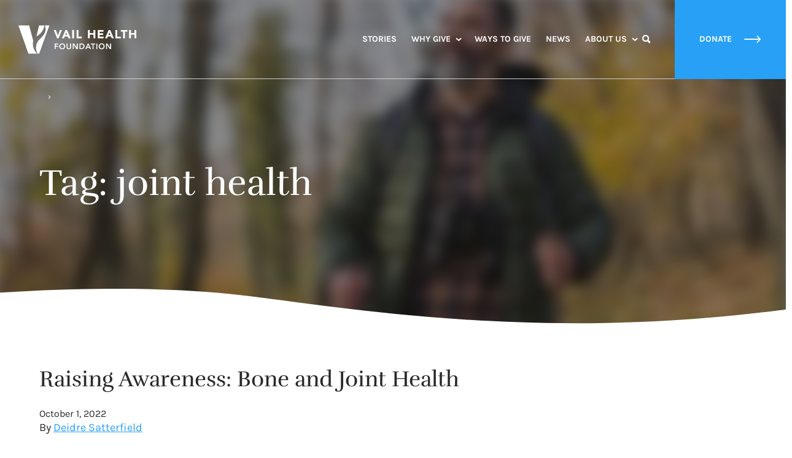

--- FILE ---
content_type: text/html; charset=UTF-8
request_url: https://vailhealthfoundation.org/news/tag/joint-health/
body_size: 54587
content:
<!doctype html>
<html lang="en-US" class="no-js">
  <head> <script type="text/javascript">
/* <![CDATA[ */
var gform;gform||(document.addEventListener("gform_main_scripts_loaded",function(){gform.scriptsLoaded=!0}),document.addEventListener("gform/theme/scripts_loaded",function(){gform.themeScriptsLoaded=!0}),window.addEventListener("DOMContentLoaded",function(){gform.domLoaded=!0}),gform={domLoaded:!1,scriptsLoaded:!1,themeScriptsLoaded:!1,isFormEditor:()=>"function"==typeof InitializeEditor,callIfLoaded:function(o){return!(!gform.domLoaded||!gform.scriptsLoaded||!gform.themeScriptsLoaded&&!gform.isFormEditor()||(gform.isFormEditor()&&console.warn("The use of gform.initializeOnLoaded() is deprecated in the form editor context and will be removed in Gravity Forms 3.1."),o(),0))},initializeOnLoaded:function(o){gform.callIfLoaded(o)||(document.addEventListener("gform_main_scripts_loaded",()=>{gform.scriptsLoaded=!0,gform.callIfLoaded(o)}),document.addEventListener("gform/theme/scripts_loaded",()=>{gform.themeScriptsLoaded=!0,gform.callIfLoaded(o)}),window.addEventListener("DOMContentLoaded",()=>{gform.domLoaded=!0,gform.callIfLoaded(o)}))},hooks:{action:{},filter:{}},addAction:function(o,r,e,t){gform.addHook("action",o,r,e,t)},addFilter:function(o,r,e,t){gform.addHook("filter",o,r,e,t)},doAction:function(o){gform.doHook("action",o,arguments)},applyFilters:function(o){return gform.doHook("filter",o,arguments)},removeAction:function(o,r){gform.removeHook("action",o,r)},removeFilter:function(o,r,e){gform.removeHook("filter",o,r,e)},addHook:function(o,r,e,t,n){null==gform.hooks[o][r]&&(gform.hooks[o][r]=[]);var d=gform.hooks[o][r];null==n&&(n=r+"_"+d.length),gform.hooks[o][r].push({tag:n,callable:e,priority:t=null==t?10:t})},doHook:function(r,o,e){var t;if(e=Array.prototype.slice.call(e,1),null!=gform.hooks[r][o]&&((o=gform.hooks[r][o]).sort(function(o,r){return o.priority-r.priority}),o.forEach(function(o){"function"!=typeof(t=o.callable)&&(t=window[t]),"action"==r?t.apply(null,e):e[0]=t.apply(null,e)})),"filter"==r)return e[0]},removeHook:function(o,r,t,n){var e;null!=gform.hooks[o][r]&&(e=(e=gform.hooks[o][r]).filter(function(o,r,e){return!!(null!=n&&n!=o.tag||null!=t&&t!=o.priority)}),gform.hooks[o][r]=e)}});
/* ]]> */
</script>
<meta charset="utf-8"><script>if(navigator.userAgent.match(/MSIE|Internet Explorer/i)||navigator.userAgent.match(/Trident\/7\..*?rv:11/i)){var href=document.location.href;if(!href.match(/[?&]nowprocket/)){if(href.indexOf("?")==-1){if(href.indexOf("#")==-1){document.location.href=href+"?nowprocket=1"}else{document.location.href=href.replace("#","?nowprocket=1#")}}else{if(href.indexOf("#")==-1){document.location.href=href+"&nowprocket=1"}else{document.location.href=href.replace("#","&nowprocket=1#")}}}}</script><script>(()=>{class RocketLazyLoadScripts{constructor(){this.v="2.0.4",this.userEvents=["keydown","keyup","mousedown","mouseup","mousemove","mouseover","mouseout","touchmove","touchstart","touchend","touchcancel","wheel","click","dblclick","input"],this.attributeEvents=["onblur","onclick","oncontextmenu","ondblclick","onfocus","onmousedown","onmouseenter","onmouseleave","onmousemove","onmouseout","onmouseover","onmouseup","onmousewheel","onscroll","onsubmit"]}async t(){this.i(),this.o(),/iP(ad|hone)/.test(navigator.userAgent)&&this.h(),this.u(),this.l(this),this.m(),this.k(this),this.p(this),this._(),await Promise.all([this.R(),this.L()]),this.lastBreath=Date.now(),this.S(this),this.P(),this.D(),this.O(),this.M(),await this.C(this.delayedScripts.normal),await this.C(this.delayedScripts.defer),await this.C(this.delayedScripts.async),await this.T(),await this.F(),await this.j(),await this.A(),window.dispatchEvent(new Event("rocket-allScriptsLoaded")),this.everythingLoaded=!0,this.lastTouchEnd&&await new Promise(t=>setTimeout(t,500-Date.now()+this.lastTouchEnd)),this.I(),this.H(),this.U(),this.W()}i(){this.CSPIssue=sessionStorage.getItem("rocketCSPIssue"),document.addEventListener("securitypolicyviolation",t=>{this.CSPIssue||"script-src-elem"!==t.violatedDirective||"data"!==t.blockedURI||(this.CSPIssue=!0,sessionStorage.setItem("rocketCSPIssue",!0))},{isRocket:!0})}o(){window.addEventListener("pageshow",t=>{this.persisted=t.persisted,this.realWindowLoadedFired=!0},{isRocket:!0}),window.addEventListener("pagehide",()=>{this.onFirstUserAction=null},{isRocket:!0})}h(){let t;function e(e){t=e}window.addEventListener("touchstart",e,{isRocket:!0}),window.addEventListener("touchend",function i(o){o.changedTouches[0]&&t.changedTouches[0]&&Math.abs(o.changedTouches[0].pageX-t.changedTouches[0].pageX)<10&&Math.abs(o.changedTouches[0].pageY-t.changedTouches[0].pageY)<10&&o.timeStamp-t.timeStamp<200&&(window.removeEventListener("touchstart",e,{isRocket:!0}),window.removeEventListener("touchend",i,{isRocket:!0}),"INPUT"===o.target.tagName&&"text"===o.target.type||(o.target.dispatchEvent(new TouchEvent("touchend",{target:o.target,bubbles:!0})),o.target.dispatchEvent(new MouseEvent("mouseover",{target:o.target,bubbles:!0})),o.target.dispatchEvent(new PointerEvent("click",{target:o.target,bubbles:!0,cancelable:!0,detail:1,clientX:o.changedTouches[0].clientX,clientY:o.changedTouches[0].clientY})),event.preventDefault()))},{isRocket:!0})}q(t){this.userActionTriggered||("mousemove"!==t.type||this.firstMousemoveIgnored?"keyup"===t.type||"mouseover"===t.type||"mouseout"===t.type||(this.userActionTriggered=!0,this.onFirstUserAction&&this.onFirstUserAction()):this.firstMousemoveIgnored=!0),"click"===t.type&&t.preventDefault(),t.stopPropagation(),t.stopImmediatePropagation(),"touchstart"===this.lastEvent&&"touchend"===t.type&&(this.lastTouchEnd=Date.now()),"click"===t.type&&(this.lastTouchEnd=0),this.lastEvent=t.type,t.composedPath&&t.composedPath()[0].getRootNode()instanceof ShadowRoot&&(t.rocketTarget=t.composedPath()[0]),this.savedUserEvents.push(t)}u(){this.savedUserEvents=[],this.userEventHandler=this.q.bind(this),this.userEvents.forEach(t=>window.addEventListener(t,this.userEventHandler,{passive:!1,isRocket:!0})),document.addEventListener("visibilitychange",this.userEventHandler,{isRocket:!0})}U(){this.userEvents.forEach(t=>window.removeEventListener(t,this.userEventHandler,{passive:!1,isRocket:!0})),document.removeEventListener("visibilitychange",this.userEventHandler,{isRocket:!0}),this.savedUserEvents.forEach(t=>{(t.rocketTarget||t.target).dispatchEvent(new window[t.constructor.name](t.type,t))})}m(){const t="return false",e=Array.from(this.attributeEvents,t=>"data-rocket-"+t),i="["+this.attributeEvents.join("],[")+"]",o="[data-rocket-"+this.attributeEvents.join("],[data-rocket-")+"]",s=(e,i,o)=>{o&&o!==t&&(e.setAttribute("data-rocket-"+i,o),e["rocket"+i]=new Function("event",o),e.setAttribute(i,t))};new MutationObserver(t=>{for(const n of t)"attributes"===n.type&&(n.attributeName.startsWith("data-rocket-")||this.everythingLoaded?n.attributeName.startsWith("data-rocket-")&&this.everythingLoaded&&this.N(n.target,n.attributeName.substring(12)):s(n.target,n.attributeName,n.target.getAttribute(n.attributeName))),"childList"===n.type&&n.addedNodes.forEach(t=>{if(t.nodeType===Node.ELEMENT_NODE)if(this.everythingLoaded)for(const i of[t,...t.querySelectorAll(o)])for(const t of i.getAttributeNames())e.includes(t)&&this.N(i,t.substring(12));else for(const e of[t,...t.querySelectorAll(i)])for(const t of e.getAttributeNames())this.attributeEvents.includes(t)&&s(e,t,e.getAttribute(t))})}).observe(document,{subtree:!0,childList:!0,attributeFilter:[...this.attributeEvents,...e]})}I(){this.attributeEvents.forEach(t=>{document.querySelectorAll("[data-rocket-"+t+"]").forEach(e=>{this.N(e,t)})})}N(t,e){const i=t.getAttribute("data-rocket-"+e);i&&(t.setAttribute(e,i),t.removeAttribute("data-rocket-"+e))}k(t){Object.defineProperty(HTMLElement.prototype,"onclick",{get(){return this.rocketonclick||null},set(e){this.rocketonclick=e,this.setAttribute(t.everythingLoaded?"onclick":"data-rocket-onclick","this.rocketonclick(event)")}})}S(t){function e(e,i){let o=e[i];e[i]=null,Object.defineProperty(e,i,{get:()=>o,set(s){t.everythingLoaded?o=s:e["rocket"+i]=o=s}})}e(document,"onreadystatechange"),e(window,"onload"),e(window,"onpageshow");try{Object.defineProperty(document,"readyState",{get:()=>t.rocketReadyState,set(e){t.rocketReadyState=e},configurable:!0}),document.readyState="loading"}catch(t){console.log("WPRocket DJE readyState conflict, bypassing")}}l(t){this.originalAddEventListener=EventTarget.prototype.addEventListener,this.originalRemoveEventListener=EventTarget.prototype.removeEventListener,this.savedEventListeners=[],EventTarget.prototype.addEventListener=function(e,i,o){o&&o.isRocket||!t.B(e,this)&&!t.userEvents.includes(e)||t.B(e,this)&&!t.userActionTriggered||e.startsWith("rocket-")||t.everythingLoaded?t.originalAddEventListener.call(this,e,i,o):(t.savedEventListeners.push({target:this,remove:!1,type:e,func:i,options:o}),"mouseenter"!==e&&"mouseleave"!==e||t.originalAddEventListener.call(this,e,t.savedUserEvents.push,o))},EventTarget.prototype.removeEventListener=function(e,i,o){o&&o.isRocket||!t.B(e,this)&&!t.userEvents.includes(e)||t.B(e,this)&&!t.userActionTriggered||e.startsWith("rocket-")||t.everythingLoaded?t.originalRemoveEventListener.call(this,e,i,o):t.savedEventListeners.push({target:this,remove:!0,type:e,func:i,options:o})}}J(t,e){this.savedEventListeners=this.savedEventListeners.filter(i=>{let o=i.type,s=i.target||window;return e!==o||t!==s||(this.B(o,s)&&(i.type="rocket-"+o),this.$(i),!1)})}H(){EventTarget.prototype.addEventListener=this.originalAddEventListener,EventTarget.prototype.removeEventListener=this.originalRemoveEventListener,this.savedEventListeners.forEach(t=>this.$(t))}$(t){t.remove?this.originalRemoveEventListener.call(t.target,t.type,t.func,t.options):this.originalAddEventListener.call(t.target,t.type,t.func,t.options)}p(t){let e;function i(e){return t.everythingLoaded?e:e.split(" ").map(t=>"load"===t||t.startsWith("load.")?"rocket-jquery-load":t).join(" ")}function o(o){function s(e){const s=o.fn[e];o.fn[e]=o.fn.init.prototype[e]=function(){return this[0]===window&&t.userActionTriggered&&("string"==typeof arguments[0]||arguments[0]instanceof String?arguments[0]=i(arguments[0]):"object"==typeof arguments[0]&&Object.keys(arguments[0]).forEach(t=>{const e=arguments[0][t];delete arguments[0][t],arguments[0][i(t)]=e})),s.apply(this,arguments),this}}if(o&&o.fn&&!t.allJQueries.includes(o)){const e={DOMContentLoaded:[],"rocket-DOMContentLoaded":[]};for(const t in e)document.addEventListener(t,()=>{e[t].forEach(t=>t())},{isRocket:!0});o.fn.ready=o.fn.init.prototype.ready=function(i){function s(){parseInt(o.fn.jquery)>2?setTimeout(()=>i.bind(document)(o)):i.bind(document)(o)}return"function"==typeof i&&(t.realDomReadyFired?!t.userActionTriggered||t.fauxDomReadyFired?s():e["rocket-DOMContentLoaded"].push(s):e.DOMContentLoaded.push(s)),o([])},s("on"),s("one"),s("off"),t.allJQueries.push(o)}e=o}t.allJQueries=[],o(window.jQuery),Object.defineProperty(window,"jQuery",{get:()=>e,set(t){o(t)}})}P(){const t=new Map;document.write=document.writeln=function(e){const i=document.currentScript,o=document.createRange(),s=i.parentElement;let n=t.get(i);void 0===n&&(n=i.nextSibling,t.set(i,n));const c=document.createDocumentFragment();o.setStart(c,0),c.appendChild(o.createContextualFragment(e)),s.insertBefore(c,n)}}async R(){return new Promise(t=>{this.userActionTriggered?t():this.onFirstUserAction=t})}async L(){return new Promise(t=>{document.addEventListener("DOMContentLoaded",()=>{this.realDomReadyFired=!0,t()},{isRocket:!0})})}async j(){return this.realWindowLoadedFired?Promise.resolve():new Promise(t=>{window.addEventListener("load",t,{isRocket:!0})})}M(){this.pendingScripts=[];this.scriptsMutationObserver=new MutationObserver(t=>{for(const e of t)e.addedNodes.forEach(t=>{"SCRIPT"!==t.tagName||t.noModule||t.isWPRocket||this.pendingScripts.push({script:t,promise:new Promise(e=>{const i=()=>{const i=this.pendingScripts.findIndex(e=>e.script===t);i>=0&&this.pendingScripts.splice(i,1),e()};t.addEventListener("load",i,{isRocket:!0}),t.addEventListener("error",i,{isRocket:!0}),setTimeout(i,1e3)})})})}),this.scriptsMutationObserver.observe(document,{childList:!0,subtree:!0})}async F(){await this.X(),this.pendingScripts.length?(await this.pendingScripts[0].promise,await this.F()):this.scriptsMutationObserver.disconnect()}D(){this.delayedScripts={normal:[],async:[],defer:[]},document.querySelectorAll("script[type$=rocketlazyloadscript]").forEach(t=>{t.hasAttribute("data-rocket-src")?t.hasAttribute("async")&&!1!==t.async?this.delayedScripts.async.push(t):t.hasAttribute("defer")&&!1!==t.defer||"module"===t.getAttribute("data-rocket-type")?this.delayedScripts.defer.push(t):this.delayedScripts.normal.push(t):this.delayedScripts.normal.push(t)})}async _(){await this.L();let t=[];document.querySelectorAll("script[type$=rocketlazyloadscript][data-rocket-src]").forEach(e=>{let i=e.getAttribute("data-rocket-src");if(i&&!i.startsWith("data:")){i.startsWith("//")&&(i=location.protocol+i);try{const o=new URL(i).origin;o!==location.origin&&t.push({src:o,crossOrigin:e.crossOrigin||"module"===e.getAttribute("data-rocket-type")})}catch(t){}}}),t=[...new Map(t.map(t=>[JSON.stringify(t),t])).values()],this.Y(t,"preconnect")}async G(t){if(await this.K(),!0!==t.noModule||!("noModule"in HTMLScriptElement.prototype))return new Promise(e=>{let i;function o(){(i||t).setAttribute("data-rocket-status","executed"),e()}try{if(navigator.userAgent.includes("Firefox/")||""===navigator.vendor||this.CSPIssue)i=document.createElement("script"),[...t.attributes].forEach(t=>{let e=t.nodeName;"type"!==e&&("data-rocket-type"===e&&(e="type"),"data-rocket-src"===e&&(e="src"),i.setAttribute(e,t.nodeValue))}),t.text&&(i.text=t.text),t.nonce&&(i.nonce=t.nonce),i.hasAttribute("src")?(i.addEventListener("load",o,{isRocket:!0}),i.addEventListener("error",()=>{i.setAttribute("data-rocket-status","failed-network"),e()},{isRocket:!0}),setTimeout(()=>{i.isConnected||e()},1)):(i.text=t.text,o()),i.isWPRocket=!0,t.parentNode.replaceChild(i,t);else{const i=t.getAttribute("data-rocket-type"),s=t.getAttribute("data-rocket-src");i?(t.type=i,t.removeAttribute("data-rocket-type")):t.removeAttribute("type"),t.addEventListener("load",o,{isRocket:!0}),t.addEventListener("error",i=>{this.CSPIssue&&i.target.src.startsWith("data:")?(console.log("WPRocket: CSP fallback activated"),t.removeAttribute("src"),this.G(t).then(e)):(t.setAttribute("data-rocket-status","failed-network"),e())},{isRocket:!0}),s?(t.fetchPriority="high",t.removeAttribute("data-rocket-src"),t.src=s):t.src="data:text/javascript;base64,"+window.btoa(unescape(encodeURIComponent(t.text)))}}catch(i){t.setAttribute("data-rocket-status","failed-transform"),e()}});t.setAttribute("data-rocket-status","skipped")}async C(t){const e=t.shift();return e?(e.isConnected&&await this.G(e),this.C(t)):Promise.resolve()}O(){this.Y([...this.delayedScripts.normal,...this.delayedScripts.defer,...this.delayedScripts.async],"preload")}Y(t,e){this.trash=this.trash||[];let i=!0;var o=document.createDocumentFragment();t.forEach(t=>{const s=t.getAttribute&&t.getAttribute("data-rocket-src")||t.src;if(s&&!s.startsWith("data:")){const n=document.createElement("link");n.href=s,n.rel=e,"preconnect"!==e&&(n.as="script",n.fetchPriority=i?"high":"low"),t.getAttribute&&"module"===t.getAttribute("data-rocket-type")&&(n.crossOrigin=!0),t.crossOrigin&&(n.crossOrigin=t.crossOrigin),t.integrity&&(n.integrity=t.integrity),t.nonce&&(n.nonce=t.nonce),o.appendChild(n),this.trash.push(n),i=!1}}),document.head.appendChild(o)}W(){this.trash.forEach(t=>t.remove())}async T(){try{document.readyState="interactive"}catch(t){}this.fauxDomReadyFired=!0;try{await this.K(),this.J(document,"readystatechange"),document.dispatchEvent(new Event("rocket-readystatechange")),await this.K(),document.rocketonreadystatechange&&document.rocketonreadystatechange(),await this.K(),this.J(document,"DOMContentLoaded"),document.dispatchEvent(new Event("rocket-DOMContentLoaded")),await this.K(),this.J(window,"DOMContentLoaded"),window.dispatchEvent(new Event("rocket-DOMContentLoaded"))}catch(t){console.error(t)}}async A(){try{document.readyState="complete"}catch(t){}try{await this.K(),this.J(document,"readystatechange"),document.dispatchEvent(new Event("rocket-readystatechange")),await this.K(),document.rocketonreadystatechange&&document.rocketonreadystatechange(),await this.K(),this.J(window,"load"),window.dispatchEvent(new Event("rocket-load")),await this.K(),window.rocketonload&&window.rocketonload(),await this.K(),this.allJQueries.forEach(t=>t(window).trigger("rocket-jquery-load")),await this.K(),this.J(window,"pageshow");const t=new Event("rocket-pageshow");t.persisted=this.persisted,window.dispatchEvent(t),await this.K(),window.rocketonpageshow&&window.rocketonpageshow({persisted:this.persisted})}catch(t){console.error(t)}}async K(){Date.now()-this.lastBreath>45&&(await this.X(),this.lastBreath=Date.now())}async X(){return document.hidden?new Promise(t=>setTimeout(t)):new Promise(t=>requestAnimationFrame(t))}B(t,e){return e===document&&"readystatechange"===t||(e===document&&"DOMContentLoaded"===t||(e===window&&"DOMContentLoaded"===t||(e===window&&"load"===t||e===window&&"pageshow"===t)))}static run(){(new RocketLazyLoadScripts).t()}}RocketLazyLoadScripts.run()})();</script>
  
  <meta http-equiv="x-ua-compatible" content="ie=edge">
  <meta name="viewport" content="width=device-width, initial-scale=1, shrink-to-fit=no">
  
  <script type="rocketlazyloadscript">
		// Prevents flash of unstyle cotnent for JS manipulated elements.
		document.querySelector('html').classList.remove('no-js');
	</script>
	<meta name="google-site-verification" content="jwwNthO-99Qhk0imrA2drKCnw_jDrerBaO3PDwDTShk" />
  <script>var et_site_url='https://vailhealthfoundation.org';var et_post_id='0';function et_core_page_resource_fallback(a,b){"undefined"===typeof b&&(b=a.sheet.cssRules&&0===a.sheet.cssRules.length);b&&(a.onerror=null,a.onload=null,a.href?a.href=et_site_url+"/?et_core_page_resource="+a.id+et_post_id:a.src&&(a.src=et_site_url+"/?et_core_page_resource="+a.id+et_post_id))}
</script><meta name='robots' content='index, follow, max-image-preview:large, max-snippet:-1, max-video-preview:-1' />

<!-- Google Tag Manager for WordPress by gtm4wp.com -->
<script data-cfasync="false" data-pagespeed-no-defer>
	var gtm4wp_datalayer_name = "dataLayer";
	var dataLayer = dataLayer || [];
</script>
<!-- End Google Tag Manager for WordPress by gtm4wp.com -->
	<!-- This site is optimized with the Yoast SEO plugin v26.7 - https://yoast.com/wordpress/plugins/seo/ -->
	<title>joint health Archives - Vail Health Foundation</title>
<link data-rocket-preload as="style" href="https://fonts.googleapis.com/css?family=Karla%3A400%2C700%7CRufina%3A400%2C700%7COpen%20Sans%3A400%2C700&#038;display=swap" rel="preload">
<link href="https://fonts.googleapis.com/css?family=Karla%3A400%2C700%7CRufina%3A400%2C700%7COpen%20Sans%3A400%2C700&#038;display=swap" media="print" onload="this.media=&#039;all&#039;" rel="stylesheet">
<style id="wpr-usedcss">@font-face{font-display:swap;font-family:Karla;font-style:normal;font-weight:400;src:url(https://fonts.gstatic.com/s/karla/v33/qkB9XvYC6trAT55ZBi1ueQVIjQTD-JrIH2G7nytkHRyQ8p4wUje6bg.woff2) format('woff2');unicode-range:U+0000-00FF,U+0131,U+0152-0153,U+02BB-02BC,U+02C6,U+02DA,U+02DC,U+0304,U+0308,U+0329,U+2000-206F,U+20AC,U+2122,U+2191,U+2193,U+2212,U+2215,U+FEFF,U+FFFD}@font-face{font-display:swap;font-family:Karla;font-style:normal;font-weight:700;src:url(https://fonts.gstatic.com/s/karla/v33/qkB9XvYC6trAT55ZBi1ueQVIjQTD-JrIH2G7nytkHRyQ8p4wUje6bg.woff2) format('woff2');unicode-range:U+0000-00FF,U+0131,U+0152-0153,U+02BB-02BC,U+02C6,U+02DA,U+02DC,U+0304,U+0308,U+0329,U+2000-206F,U+20AC,U+2122,U+2191,U+2193,U+2212,U+2215,U+FEFF,U+FFFD}@font-face{font-display:swap;font-family:Rufina;font-style:normal;font-weight:400;src:url(https://fonts.gstatic.com/s/rufina/v17/Yq6V-LyURyLy-aKCpB5l.woff2) format('woff2');unicode-range:U+0000-00FF,U+0131,U+0152-0153,U+02BB-02BC,U+02C6,U+02DA,U+02DC,U+0304,U+0308,U+0329,U+2000-206F,U+20AC,U+2122,U+2191,U+2193,U+2212,U+2215,U+FEFF,U+FFFD}img:is([sizes=auto i],[sizes^="auto," i]){contain-intrinsic-size:3000px 1500px}img.emoji{display:inline!important;border:none!important;box-shadow:none!important;height:1em!important;width:1em!important;margin:0 .07em!important;vertical-align:-.1em!important;background:0 0!important;padding:0!important}:where(.wp-block-button__link){border-radius:9999px;box-shadow:none;padding:calc(.667em + 2px) calc(1.333em + 2px);text-decoration:none}:root :where(.wp-block-button .wp-block-button__link.is-style-outline),:root :where(.wp-block-button.is-style-outline>.wp-block-button__link){border:2px solid;padding:.667em 1.333em}:root :where(.wp-block-button .wp-block-button__link.is-style-outline:not(.has-text-color)),:root :where(.wp-block-button.is-style-outline>.wp-block-button__link:not(.has-text-color)){color:currentColor}:root :where(.wp-block-button .wp-block-button__link.is-style-outline:not(.has-background)),:root :where(.wp-block-button.is-style-outline>.wp-block-button__link:not(.has-background)){background-color:initial;background-image:none}:where(.wp-block-calendar table:not(.has-background) th){background:#ddd}:where(.wp-block-columns){margin-bottom:1.75em}:where(.wp-block-columns.has-background){padding:1.25em 2.375em}:where(.wp-block-post-comments input[type=submit]){border:none}:where(.wp-block-cover-image:not(.has-text-color)),:where(.wp-block-cover:not(.has-text-color)){color:#fff}:where(.wp-block-cover-image.is-light:not(.has-text-color)),:where(.wp-block-cover.is-light:not(.has-text-color)){color:#000}:root :where(.wp-block-cover h1:not(.has-text-color)),:root :where(.wp-block-cover h2:not(.has-text-color)),:root :where(.wp-block-cover h3:not(.has-text-color)),:root :where(.wp-block-cover h4:not(.has-text-color)),:root :where(.wp-block-cover h5:not(.has-text-color)),:root :where(.wp-block-cover h6:not(.has-text-color)),:root :where(.wp-block-cover p:not(.has-text-color)){color:inherit}:where(.wp-block-file){margin-bottom:1.5em}:where(.wp-block-file__button){border-radius:2em;display:inline-block;padding:.5em 1em}:where(.wp-block-file__button):is(a):active,:where(.wp-block-file__button):is(a):focus,:where(.wp-block-file__button):is(a):hover,:where(.wp-block-file__button):is(a):visited{box-shadow:none;color:#fff;opacity:.85;text-decoration:none}:where(.wp-block-group.wp-block-group-is-layout-constrained){position:relative}:root :where(.wp-block-image.is-style-rounded img,.wp-block-image .is-style-rounded img){border-radius:9999px}:where(.wp-block-latest-comments:not([style*=line-height] .wp-block-latest-comments__comment)){line-height:1.1}:where(.wp-block-latest-comments:not([style*=line-height] .wp-block-latest-comments__comment-excerpt p)){line-height:1.8}:root :where(.wp-block-latest-posts.is-grid){padding:0}:root :where(.wp-block-latest-posts.wp-block-latest-posts__list){padding-left:0}ul{box-sizing:border-box}:root :where(.wp-block-list.has-background){padding:1.25em 2.375em}:where(.wp-block-navigation.has-background .wp-block-navigation-item a:not(.wp-element-button)),:where(.wp-block-navigation.has-background .wp-block-navigation-submenu a:not(.wp-element-button)){padding:.5em 1em}:where(.wp-block-navigation .wp-block-navigation__submenu-container .wp-block-navigation-item a:not(.wp-element-button)),:where(.wp-block-navigation .wp-block-navigation__submenu-container .wp-block-navigation-submenu a:not(.wp-element-button)),:where(.wp-block-navigation .wp-block-navigation__submenu-container .wp-block-navigation-submenu button.wp-block-navigation-item__content),:where(.wp-block-navigation .wp-block-navigation__submenu-container .wp-block-pages-list__item button.wp-block-navigation-item__content){padding:.5em 1em}:root :where(p.has-background){padding:1.25em 2.375em}:where(p.has-text-color:not(.has-link-color)) a{color:inherit}:where(.wp-block-post-comments-form) input:not([type=submit]),:where(.wp-block-post-comments-form) textarea{border:1px solid #949494;font-family:inherit;font-size:1em}:where(.wp-block-post-comments-form) input:where(:not([type=submit]):not([type=checkbox])),:where(.wp-block-post-comments-form) textarea{padding:calc(.667em + 2px)}:where(.wp-block-post-excerpt){box-sizing:border-box;margin-bottom:var(--wp--style--block-gap);margin-top:var(--wp--style--block-gap)}:where(.wp-block-preformatted.has-background){padding:1.25em 2.375em}:where(.wp-block-search__button){border:1px solid #ccc;padding:6px 10px}:where(.wp-block-search__input){font-family:inherit;font-size:inherit;font-style:inherit;font-weight:inherit;letter-spacing:inherit;line-height:inherit;text-transform:inherit}:where(.wp-block-search__button-inside .wp-block-search__inside-wrapper){border:1px solid #949494;box-sizing:border-box;padding:4px}:where(.wp-block-search__button-inside .wp-block-search__inside-wrapper) .wp-block-search__input{border:none;border-radius:0;padding:0 4px}:where(.wp-block-search__button-inside .wp-block-search__inside-wrapper) .wp-block-search__input:focus{outline:0}:where(.wp-block-search__button-inside .wp-block-search__inside-wrapper) :where(.wp-block-search__button){padding:4px 8px}:root :where(.wp-block-separator.is-style-dots){height:auto;line-height:1;text-align:center}:root :where(.wp-block-separator.is-style-dots):before{color:currentColor;content:"···";font-family:serif;font-size:1.5em;letter-spacing:2em;padding-left:2em}:root :where(.wp-block-site-logo.is-style-rounded){border-radius:9999px}:where(.wp-block-social-links:not(.is-style-logos-only)) .wp-social-link{background-color:#f0f0f0;color:#444}:where(.wp-block-social-links:not(.is-style-logos-only)) .wp-social-link-amazon{background-color:#f90;color:#fff}:where(.wp-block-social-links:not(.is-style-logos-only)) .wp-social-link-bandcamp{background-color:#1ea0c3;color:#fff}:where(.wp-block-social-links:not(.is-style-logos-only)) .wp-social-link-behance{background-color:#0757fe;color:#fff}:where(.wp-block-social-links:not(.is-style-logos-only)) .wp-social-link-bluesky{background-color:#0a7aff;color:#fff}:where(.wp-block-social-links:not(.is-style-logos-only)) .wp-social-link-codepen{background-color:#1e1f26;color:#fff}:where(.wp-block-social-links:not(.is-style-logos-only)) .wp-social-link-deviantart{background-color:#02e49b;color:#fff}:where(.wp-block-social-links:not(.is-style-logos-only)) .wp-social-link-discord{background-color:#5865f2;color:#fff}:where(.wp-block-social-links:not(.is-style-logos-only)) .wp-social-link-dribbble{background-color:#e94c89;color:#fff}:where(.wp-block-social-links:not(.is-style-logos-only)) .wp-social-link-dropbox{background-color:#4280ff;color:#fff}:where(.wp-block-social-links:not(.is-style-logos-only)) .wp-social-link-etsy{background-color:#f45800;color:#fff}:where(.wp-block-social-links:not(.is-style-logos-only)) .wp-social-link-facebook{background-color:#0866ff;color:#fff}:where(.wp-block-social-links:not(.is-style-logos-only)) .wp-social-link-fivehundredpx{background-color:#000;color:#fff}:where(.wp-block-social-links:not(.is-style-logos-only)) .wp-social-link-flickr{background-color:#0461dd;color:#fff}:where(.wp-block-social-links:not(.is-style-logos-only)) .wp-social-link-foursquare{background-color:#e65678;color:#fff}:where(.wp-block-social-links:not(.is-style-logos-only)) .wp-social-link-github{background-color:#24292d;color:#fff}:where(.wp-block-social-links:not(.is-style-logos-only)) .wp-social-link-goodreads{background-color:#eceadd;color:#382110}:where(.wp-block-social-links:not(.is-style-logos-only)) .wp-social-link-google{background-color:#ea4434;color:#fff}:where(.wp-block-social-links:not(.is-style-logos-only)) .wp-social-link-gravatar{background-color:#1d4fc4;color:#fff}:where(.wp-block-social-links:not(.is-style-logos-only)) .wp-social-link-instagram{background-color:#f00075;color:#fff}:where(.wp-block-social-links:not(.is-style-logos-only)) .wp-social-link-lastfm{background-color:#e21b24;color:#fff}:where(.wp-block-social-links:not(.is-style-logos-only)) .wp-social-link-linkedin{background-color:#0d66c2;color:#fff}:where(.wp-block-social-links:not(.is-style-logos-only)) .wp-social-link-mastodon{background-color:#3288d4;color:#fff}:where(.wp-block-social-links:not(.is-style-logos-only)) .wp-social-link-medium{background-color:#000;color:#fff}:where(.wp-block-social-links:not(.is-style-logos-only)) .wp-social-link-meetup{background-color:#f6405f;color:#fff}:where(.wp-block-social-links:not(.is-style-logos-only)) .wp-social-link-patreon{background-color:#000;color:#fff}:where(.wp-block-social-links:not(.is-style-logos-only)) .wp-social-link-pinterest{background-color:#e60122;color:#fff}:where(.wp-block-social-links:not(.is-style-logos-only)) .wp-social-link-pocket{background-color:#ef4155;color:#fff}:where(.wp-block-social-links:not(.is-style-logos-only)) .wp-social-link-reddit{background-color:#ff4500;color:#fff}:where(.wp-block-social-links:not(.is-style-logos-only)) .wp-social-link-skype{background-color:#0478d7;color:#fff}:where(.wp-block-social-links:not(.is-style-logos-only)) .wp-social-link-snapchat{background-color:#fefc00;color:#fff;stroke:#000}:where(.wp-block-social-links:not(.is-style-logos-only)) .wp-social-link-soundcloud{background-color:#ff5600;color:#fff}:where(.wp-block-social-links:not(.is-style-logos-only)) .wp-social-link-spotify{background-color:#1bd760;color:#fff}:where(.wp-block-social-links:not(.is-style-logos-only)) .wp-social-link-telegram{background-color:#2aabee;color:#fff}:where(.wp-block-social-links:not(.is-style-logos-only)) .wp-social-link-threads{background-color:#000;color:#fff}:where(.wp-block-social-links:not(.is-style-logos-only)) .wp-social-link-tiktok{background-color:#000;color:#fff}:where(.wp-block-social-links:not(.is-style-logos-only)) .wp-social-link-tumblr{background-color:#011835;color:#fff}:where(.wp-block-social-links:not(.is-style-logos-only)) .wp-social-link-twitch{background-color:#6440a4;color:#fff}:where(.wp-block-social-links:not(.is-style-logos-only)) .wp-social-link-twitter{background-color:#1da1f2;color:#fff}:where(.wp-block-social-links:not(.is-style-logos-only)) .wp-social-link-vimeo{background-color:#1eb7ea;color:#fff}:where(.wp-block-social-links:not(.is-style-logos-only)) .wp-social-link-vk{background-color:#4680c2;color:#fff}:where(.wp-block-social-links:not(.is-style-logos-only)) .wp-social-link-wordpress{background-color:#3499cd;color:#fff}:where(.wp-block-social-links:not(.is-style-logos-only)) .wp-social-link-whatsapp{background-color:#25d366;color:#fff}:where(.wp-block-social-links:not(.is-style-logos-only)) .wp-social-link-x{background-color:#000;color:#fff}:where(.wp-block-social-links:not(.is-style-logos-only)) .wp-social-link-yelp{background-color:#d32422;color:#fff}:where(.wp-block-social-links:not(.is-style-logos-only)) .wp-social-link-youtube{background-color:red;color:#fff}:where(.wp-block-social-links.is-style-logos-only) .wp-social-link{background:0 0}:where(.wp-block-social-links.is-style-logos-only) .wp-social-link svg{height:1.25em;width:1.25em}:where(.wp-block-social-links.is-style-logos-only) .wp-social-link-amazon{color:#f90}:where(.wp-block-social-links.is-style-logos-only) .wp-social-link-bandcamp{color:#1ea0c3}:where(.wp-block-social-links.is-style-logos-only) .wp-social-link-behance{color:#0757fe}:where(.wp-block-social-links.is-style-logos-only) .wp-social-link-bluesky{color:#0a7aff}:where(.wp-block-social-links.is-style-logos-only) .wp-social-link-codepen{color:#1e1f26}:where(.wp-block-social-links.is-style-logos-only) .wp-social-link-deviantart{color:#02e49b}:where(.wp-block-social-links.is-style-logos-only) .wp-social-link-discord{color:#5865f2}:where(.wp-block-social-links.is-style-logos-only) .wp-social-link-dribbble{color:#e94c89}:where(.wp-block-social-links.is-style-logos-only) .wp-social-link-dropbox{color:#4280ff}:where(.wp-block-social-links.is-style-logos-only) .wp-social-link-etsy{color:#f45800}:where(.wp-block-social-links.is-style-logos-only) .wp-social-link-facebook{color:#0866ff}:where(.wp-block-social-links.is-style-logos-only) .wp-social-link-fivehundredpx{color:#000}:where(.wp-block-social-links.is-style-logos-only) .wp-social-link-flickr{color:#0461dd}:where(.wp-block-social-links.is-style-logos-only) .wp-social-link-foursquare{color:#e65678}:where(.wp-block-social-links.is-style-logos-only) .wp-social-link-github{color:#24292d}:where(.wp-block-social-links.is-style-logos-only) .wp-social-link-goodreads{color:#382110}:where(.wp-block-social-links.is-style-logos-only) .wp-social-link-google{color:#ea4434}:where(.wp-block-social-links.is-style-logos-only) .wp-social-link-gravatar{color:#1d4fc4}:where(.wp-block-social-links.is-style-logos-only) .wp-social-link-instagram{color:#f00075}:where(.wp-block-social-links.is-style-logos-only) .wp-social-link-lastfm{color:#e21b24}:where(.wp-block-social-links.is-style-logos-only) .wp-social-link-linkedin{color:#0d66c2}:where(.wp-block-social-links.is-style-logos-only) .wp-social-link-mastodon{color:#3288d4}:where(.wp-block-social-links.is-style-logos-only) .wp-social-link-medium{color:#000}:where(.wp-block-social-links.is-style-logos-only) .wp-social-link-meetup{color:#f6405f}:where(.wp-block-social-links.is-style-logos-only) .wp-social-link-patreon{color:#000}:where(.wp-block-social-links.is-style-logos-only) .wp-social-link-pinterest{color:#e60122}:where(.wp-block-social-links.is-style-logos-only) .wp-social-link-pocket{color:#ef4155}:where(.wp-block-social-links.is-style-logos-only) .wp-social-link-reddit{color:#ff4500}:where(.wp-block-social-links.is-style-logos-only) .wp-social-link-skype{color:#0478d7}:where(.wp-block-social-links.is-style-logos-only) .wp-social-link-snapchat{color:#fff;stroke:#000}:where(.wp-block-social-links.is-style-logos-only) .wp-social-link-soundcloud{color:#ff5600}:where(.wp-block-social-links.is-style-logos-only) .wp-social-link-spotify{color:#1bd760}:where(.wp-block-social-links.is-style-logos-only) .wp-social-link-telegram{color:#2aabee}:where(.wp-block-social-links.is-style-logos-only) .wp-social-link-threads{color:#000}:where(.wp-block-social-links.is-style-logos-only) .wp-social-link-tiktok{color:#000}:where(.wp-block-social-links.is-style-logos-only) .wp-social-link-tumblr{color:#011835}:where(.wp-block-social-links.is-style-logos-only) .wp-social-link-twitch{color:#6440a4}:where(.wp-block-social-links.is-style-logos-only) .wp-social-link-twitter{color:#1da1f2}:where(.wp-block-social-links.is-style-logos-only) .wp-social-link-vimeo{color:#1eb7ea}:where(.wp-block-social-links.is-style-logos-only) .wp-social-link-vk{color:#4680c2}:where(.wp-block-social-links.is-style-logos-only) .wp-social-link-whatsapp{color:#25d366}:where(.wp-block-social-links.is-style-logos-only) .wp-social-link-wordpress{color:#3499cd}:where(.wp-block-social-links.is-style-logos-only) .wp-social-link-x{color:#000}:where(.wp-block-social-links.is-style-logos-only) .wp-social-link-yelp{color:#d32422}:where(.wp-block-social-links.is-style-logos-only) .wp-social-link-youtube{color:red}:root :where(.wp-block-social-links .wp-social-link a){padding:.25em}:root :where(.wp-block-social-links.is-style-logos-only .wp-social-link a){padding:0}:root :where(.wp-block-social-links.is-style-pill-shape .wp-social-link a){padding-left:.6666666667em;padding-right:.6666666667em}:root :where(.wp-block-tag-cloud.is-style-outline){display:flex;flex-wrap:wrap;gap:1ch}:root :where(.wp-block-tag-cloud.is-style-outline a){border:1px solid;font-size:unset!important;margin-right:0;padding:1ch 2ch;text-decoration:none!important}:root :where(.wp-block-table-of-contents){box-sizing:border-box}:where(.wp-block-term-description){box-sizing:border-box;margin-bottom:var(--wp--style--block-gap);margin-top:var(--wp--style--block-gap)}:where(pre.wp-block-verse){font-family:inherit}:root{--wp--preset--font-size--normal:16px;--wp--preset--font-size--huge:42px}.screen-reader-text{border:0;clip-path:inset(50%);height:1px;margin:-1px;overflow:hidden;padding:0;position:absolute;width:1px;word-wrap:normal!important}.screen-reader-text:focus{background-color:#ddd;clip-path:none;color:#444;display:block;font-size:1em;height:auto;left:5px;line-height:normal;padding:15px 23px 14px;text-decoration:none;top:5px;width:auto;z-index:100000}html :where(.has-border-color){border-style:solid}html :where([style*=border-top-color]){border-top-style:solid}html :where([style*=border-right-color]){border-right-style:solid}html :where([style*=border-bottom-color]){border-bottom-style:solid}html :where([style*=border-left-color]){border-left-style:solid}html :where([style*=border-width]){border-style:solid}html :where([style*=border-top-width]){border-top-style:solid}html :where([style*=border-right-width]){border-right-style:solid}html :where([style*=border-bottom-width]){border-bottom-style:solid}html :where([style*=border-left-width]){border-left-style:solid}html :where(img[class*=wp-image-]){height:auto;max-width:100%}:where(figure){margin:0 0 1em}html :where(.is-position-sticky){--wp-admin--admin-bar--position-offset:var(--wp-admin--admin-bar--height,0px)}@media screen and (max-width:600px){html :where(.is-position-sticky){--wp-admin--admin-bar--position-offset:0px}}:root{--wp--preset--aspect-ratio--square:1;--wp--preset--aspect-ratio--4-3:4/3;--wp--preset--aspect-ratio--3-4:3/4;--wp--preset--aspect-ratio--3-2:3/2;--wp--preset--aspect-ratio--2-3:2/3;--wp--preset--aspect-ratio--16-9:16/9;--wp--preset--aspect-ratio--9-16:9/16;--wp--preset--color--black:#000000;--wp--preset--color--cyan-bluish-gray:#abb8c3;--wp--preset--color--white:#ffffff;--wp--preset--color--pale-pink:#f78da7;--wp--preset--color--vivid-red:#cf2e2e;--wp--preset--color--luminous-vivid-orange:#ff6900;--wp--preset--color--luminous-vivid-amber:#fcb900;--wp--preset--color--light-green-cyan:#7bdcb5;--wp--preset--color--vivid-green-cyan:#00d084;--wp--preset--color--pale-cyan-blue:#8ed1fc;--wp--preset--color--vivid-cyan-blue:#0693e3;--wp--preset--color--vivid-purple:#9b51e0;--wp--preset--gradient--vivid-cyan-blue-to-vivid-purple:linear-gradient(135deg,rgba(6, 147, 227, 1) 0%,rgb(155, 81, 224) 100%);--wp--preset--gradient--light-green-cyan-to-vivid-green-cyan:linear-gradient(135deg,rgb(122, 220, 180) 0%,rgb(0, 208, 130) 100%);--wp--preset--gradient--luminous-vivid-amber-to-luminous-vivid-orange:linear-gradient(135deg,rgba(252, 185, 0, 1) 0%,rgba(255, 105, 0, 1) 100%);--wp--preset--gradient--luminous-vivid-orange-to-vivid-red:linear-gradient(135deg,rgba(255, 105, 0, 1) 0%,rgb(207, 46, 46) 100%);--wp--preset--gradient--very-light-gray-to-cyan-bluish-gray:linear-gradient(135deg,rgb(238, 238, 238) 0%,rgb(169, 184, 195) 100%);--wp--preset--gradient--cool-to-warm-spectrum:linear-gradient(135deg,rgb(74, 234, 220) 0%,rgb(151, 120, 209) 20%,rgb(207, 42, 186) 40%,rgb(238, 44, 130) 60%,rgb(251, 105, 98) 80%,rgb(254, 248, 76) 100%);--wp--preset--gradient--blush-light-purple:linear-gradient(135deg,rgb(255, 206, 236) 0%,rgb(152, 150, 240) 100%);--wp--preset--gradient--blush-bordeaux:linear-gradient(135deg,rgb(254, 205, 165) 0%,rgb(254, 45, 45) 50%,rgb(107, 0, 62) 100%);--wp--preset--gradient--luminous-dusk:linear-gradient(135deg,rgb(255, 203, 112) 0%,rgb(199, 81, 192) 50%,rgb(65, 88, 208) 100%);--wp--preset--gradient--pale-ocean:linear-gradient(135deg,rgb(255, 245, 203) 0%,rgb(182, 227, 212) 50%,rgb(51, 167, 181) 100%);--wp--preset--gradient--electric-grass:linear-gradient(135deg,rgb(202, 248, 128) 0%,rgb(113, 206, 126) 100%);--wp--preset--gradient--midnight:linear-gradient(135deg,rgb(2, 3, 129) 0%,rgb(40, 116, 252) 100%);--wp--preset--font-size--small:13px;--wp--preset--font-size--medium:20px;--wp--preset--font-size--large:36px;--wp--preset--font-size--x-large:42px;--wp--preset--spacing--20:0.44rem;--wp--preset--spacing--30:0.67rem;--wp--preset--spacing--40:1rem;--wp--preset--spacing--50:1.5rem;--wp--preset--spacing--60:2.25rem;--wp--preset--spacing--70:3.38rem;--wp--preset--spacing--80:5.06rem;--wp--preset--shadow--natural:6px 6px 9px rgba(0, 0, 0, .2);--wp--preset--shadow--deep:12px 12px 50px rgba(0, 0, 0, .4);--wp--preset--shadow--sharp:6px 6px 0px rgba(0, 0, 0, .2);--wp--preset--shadow--outlined:6px 6px 0px -3px rgba(255, 255, 255, 1),6px 6px rgba(0, 0, 0, 1);--wp--preset--shadow--crisp:6px 6px 0px rgba(0, 0, 0, 1)}:where(body){margin:0}:where(.is-layout-flex){gap:.5em}:where(.is-layout-grid){gap:.5em}body{padding-top:0;padding-right:0;padding-bottom:0;padding-left:0}a:where(:not(.wp-element-button)){text-decoration:underline}:root :where(.wp-element-button,.wp-block-button__link){background-color:#32373c;border-width:0;color:#fff;font-family:inherit;font-size:inherit;line-height:inherit;padding:calc(.667em + 2px) calc(1.333em + 2px);text-decoration:none}:where(.wp-block-post-template.is-layout-flex){gap:1.25em}:where(.wp-block-post-template.is-layout-grid){gap:1.25em}:where(.wp-block-columns.is-layout-flex){gap:2em}:where(.wp-block-columns.is-layout-grid){gap:2em}:root :where(.wp-block-pullquote){font-size:1.5em;line-height:1.6}.et_monarch .et_social_flyin,.et_monarch .et_social_flyin h3,.et_monarch .et_social_flyin p,.et_monarch .et_social_flyin:after,.et_monarch .et_social_heading,.et_monarch .et_social_mobile,.et_monarch .et_social_mobile_button,.et_monarch .et_social_networks,.et_monarch .et_social_networks a,.et_monarch .et_social_networks b,.et_monarch .et_social_networks div,.et_monarch .et_social_networks font,.et_monarch .et_social_networks h2,.et_monarch .et_social_networks h3,.et_monarch .et_social_networks h4,.et_monarch .et_social_networks i,.et_monarch .et_social_networks img,.et_monarch .et_social_networks li,.et_monarch .et_social_networks ol,.et_monarch .et_social_networks p,.et_monarch .et_social_networks span,.et_monarch .et_social_networks strike,.et_monarch .et_social_networks strong,.et_monarch .et_social_networks u,.et_monarch .et_social_networks ul,.et_monarch .et_social_pinterest_window h3,.et_monarch .et_social_popup_content,.et_monarch .et_social_popup_content h3,.et_monarch .et_social_popup_content p,.et_monarch .et_social_popup_content:after,.et_monarch .et_social_sidebar_networks,.et_monarch .et_social_sidebar_networks a,.et_monarch .et_social_sidebar_networks b,.et_monarch .et_social_sidebar_networks div,.et_monarch .et_social_sidebar_networks font,.et_monarch .et_social_sidebar_networks h2,.et_monarch .et_social_sidebar_networks h3,.et_monarch .et_social_sidebar_networks h4,.et_monarch .et_social_sidebar_networks i,.et_monarch .et_social_sidebar_networks img,.et_monarch .et_social_sidebar_networks li,.et_monarch .et_social_sidebar_networks ol,.et_monarch .et_social_sidebar_networks p,.et_monarch .et_social_sidebar_networks span,.et_monarch .et_social_sidebar_networks strike,.et_monarch .et_social_sidebar_networks strong,.et_monarch .et_social_sidebar_networks u,.et_monarch .et_social_sidebar_networks ul,.et_monarch .widget .et_social_networks li{font-family:'Open Sans',helvetica,arial,sans-serif;line-height:1em;text-transform:none;font-weight:400;margin:0;padding:0;border:0;outline:0;font-size:100%;vertical-align:baseline;background-image:none;-webkit-box-sizing:content-box;-moz-box-sizing:content-box;box-sizing:content-box;-webkit-transform:translate3d(0,0,0);transform:translate3d(0,0,0);-moz-transform:translate3d(0,0,0);-o-transform:translate3d(0,0,0);-webkit-font-smoothing:antialiased;-moz-osx-font-smoothing:grayscale}.et_monarch .et_social_networks,.et_monarch .et_social_sidebar_networks,.et_monarch .et_social_sidebar_networks_mobile{font-family:'Open Sans',helvetica,arial,sans-serif;line-height:1em;font-weight:400;-webkit-font-smoothing:antialiased;-moz-osx-font-smoothing:grayscale}.et_monarch .et_social_flyin h3,.et_monarch .et_social_locked h3,.et_monarch .et_social_pinterest_window h3,.et_monarch .et_social_popup h3{font-family:'Open Sans',helvetica,arial,sans-serif;font-size:26px;line-height:1.1em;color:#333;font-weight:400;letter-spacing:.5px;-webkit-font-smoothing:antialiased;-moz-osx-font-smoothing:grayscale}.et_monarch .et_social_flyin p,.et_monarch .et_social_popup p{font-family:'Open Sans',sans-serif;font-size:14px;color:#999;font-weight:400;line-height:1.6em;margin-top:6px;-webkit-font-smoothing:antialiased;-moz-osx-font-smoothing:grayscale}.et_monarch .et_social_circle i.et_social_icon,.et_monarch .et_social_networks div,.et_monarch .et_social_networks li,.et_monarch .et_social_networks li a,.et_monarch .et_social_networks span,.et_monarch .et_social_pin_image a:before,.et_monarch .et_social_sidebar_mobile,.et_monarch .et_social_sidebar_networks span,.et_monarch .et_social_sidebar_networks_mobile li,i.et_social_icon:after,i.et_social_icon:before{transition:all .3s;-moz-transition:.3s;-webkit-transition:.3s}.et_monarch .et_social_circle .et_social_icons_container li i:before,.et_monarch .et_social_count{transition:none!important;-webkit-transition:none!important;-moz-transition:none!important}.et_monarch .et_social_circle .et_social_icons_container li i:after,.et_monarch .et_social_circle .et_social_icons_container li i:before,.et_monarch .et_social_circle .et_social_icons_container li:hover i:after,.et_monarch .et_social_circle .et_social_icons_container li:hover i:before{transition:left .3s,right .3s,margin .3s,opacity .3s!important;-moz-transition:left .3s,right .3s,margin .3s,opacity .3s!important;-webkit-transition:left .3s,right .3s,margin .3s,opacity .3s!important}.et_monarch .et_social_icon,.et_monarch .et_social_networks .et_social_network_label,.et_monarch .et_social_sidebar_networks .et_social_count{color:#fff}.et_monarch .et_social_count{line-height:23px}.et_monarch .et_social_networks.et_social_circle .et_social_count,.et_monarch .et_social_networks.et_social_circle .et_social_icons_container li:hover .et_social_count,.et_monarch .et_social_networks.et_social_circle .et_social_icons_container li:hover .et_social_networkname,.et_monarch .et_social_networks.et_social_circle .et_social_network_label,.et_monarch .et_social_networks.et_social_circle .et_social_networkname{color:#444!important}.et_monarch .et_social_networks p,.et_monarch .et_social_sidebar_networks p{font-family:'Open Sans',helvetica,arial,sans-serif;line-height:1.6em;font-weight:400;font-size:14px;-webkit-font-smoothing:antialiased;-moz-osx-font-smoothing:grayscale;color:#666}.et_monarch .et_social_placeholder{width:7px;height:14px;display:inline-block}.et_monarch .et_social_networks,.et_monarch .et_social_sidebar_networks{text-shadow:none!important}@font-face{font-display:swap;font-family:ETmonarch;src:url('https://vailhealthfoundation.org/wp-content/plugins/monarch/css/fonts/monarch.eot');src:url('https://vailhealthfoundation.org/wp-content/plugins/monarch/css/fonts/monarch.eot?#iefix') format('embedded-opentype'),url('https://vailhealthfoundation.org/wp-content/plugins/monarch/css/fonts/monarch.ttf') format('truetype'),url('https://vailhealthfoundation.org/wp-content/plugins/monarch/css/fonts/monarch.woff') format('woff'),url('https://vailhealthfoundation.org/wp-content/plugins/monarch/css/fonts/monarch.svg#ETmonarch') format('svg');font-weight:400;font-style:normal}.et_monarch .et_social_icon,.et_monarch .et_social_icon:after,.et_monarch .et_social_icon:before{font-family:ETmonarch;speak:none;font-style:normal;font-size:16px;line-height:16px;font-weight:400;font-variant:normal;text-transform:none;-webkit-font-smoothing:antialiased;-moz-osx-font-smoothing:grayscale;text-align:center;display:block}.et_monarch .et_social_icon_networks:before{content:"\e605"}.et_monarch .et_social_icon_cancel:after{content:"\e60c"}.et_monarch .et_social_icon_behance:after,.et_monarch .et_social_icon_behance:before{content:"\e643"}.et_monarch .et_social_icon_like:after,.et_monarch .et_social_icon_like:before{content:"\e60e"}.et_monarch .et_social_icon_aweber:after,.et_monarch .et_social_icon_aweber:before{content:"\e612"}.et_monarch .et_social_icon_blinklist:after,.et_monarch .et_social_icon_blinklist:before{content:"\e613"}.et_monarch .et_social_icon_buffer:after,.et_monarch .et_social_icon_buffer:before{content:"\e614"}.et_monarch .et_social_icon_email:after,.et_monarch .et_social_icon_email:before{content:"\e615"}.et_monarch .et_social_icon_github:after,.et_monarch .et_social_icon_github:before{content:"\e616"}.et_monarch .et_social_icon_mailchimp:after,.et_monarch .et_social_icon_mailchimp:before{content:"\e617"}.et_monarch .et_social_icon_outlook:after,.et_monarch .et_social_icon_outlook:before{content:"\e618"}.et_monarch .et_social_icon_print:after,.et_monarch .et_social_icon_print:before{content:"\e619"}.et_monarch .et_social_icon_soundcloud:after,.et_monarch .et_social_icon_soundcloud:before{content:"\e61a"}.et_monarch .et_social_icon_baidu:after,.et_monarch .et_social_icon_baidu:before{content:"\e61b"}.et_monarch .et_social_icon_box:after,.et_monarch .et_social_icon_box:before{content:"\e61c"}.et_monarch .et_social_icon_digg:after,.et_monarch .et_social_icon_digg:before{content:"\e61d"}.et_monarch .et_social_icon_evernote:after,.et_monarch .et_social_icon_evernote:before{content:"\e61e"}.et_monarch .et_social_icon_hackernews:after,.et_monarch .et_social_icon_hackernews:before{content:"\e620"}.et_monarch .et_social_icon_livejournal:after,.et_monarch .et_social_icon_livejournal:before{content:"\e621"}.et_monarch .et_social_icon_netvibes:after,.et_monarch .et_social_icon_netvibes:before{content:"\e622"}.et_monarch .et_social_icon_newsvine:after,.et_monarch .et_social_icon_newsvine:before{content:"\e623"}.et_monarch .et_social_icon_aol:after,.et_monarch .et_social_icon_aol:before{content:"\e624"}.et_monarch .et_social_icon_gmail:after,.et_monarch .et_social_icon_gmail:before{content:"\e625"}.et_monarch .et_social_icon_google:after,.et_monarch .et_social_icon_google:before{content:"\e626"}.et_monarch .et_social_icon_printfriendly:after,.et_monarch .et_social_icon_printfriendly:before{content:"\e627"}.et_monarch .et_social_icon_reddit:after,.et_monarch .et_social_icon_reddit:before{content:"\e628"}.et_monarch .et_social_icon_vkontakte:after,.et_monarch .et_social_icon_vkontakte:before{content:"\e629"}.et_monarch .et_social_icon_yahoobookmarks:after,.et_monarch .et_social_icon_yahoobookmarks:before{content:"\e62a"}.et_monarch .et_social_icon_yahoomail:after,.et_monarch .et_social_icon_yahoomail:before{content:"\e62b"}.et_monarch .et_social_icon_youtube:after,.et_monarch .et_social_icon_youtube:before{content:"\e62c"}.et_monarch .et_social_icon_amazon:after,.et_monarch .et_social_icon_amazon:before{content:"\e62d"}.et_monarch .et_social_icon_delicious:after,.et_monarch .et_social_icon_delicious:before{content:"\e62e"}.et_monarch .et_social_icon_googleplus:after,.et_monarch .et_social_icon_googleplus:before{content:"\e626"}.et_monarch .et_social_icon_instagram:after,.et_monarch .et_social_icon_instagram:before{content:"\e630"}.et_monarch .et_social_icon_linkedin:after,.et_monarch .et_social_icon_linkedin:before{content:"\e631"}.et_monarch .et_social_icon_myspace:after,.et_monarch .et_social_icon_myspace:before{content:"\e632"}.et_monarch .et_social_icon_picassa:after,.et_monarch .et_social_icon_picassa:before{content:"\e633"}.et_monarch .et_social_icon_spotify:after,.et_monarch .et_social_icon_spotify:before{content:"\e634"}.et_monarch .et_social_icon_yahoo:after,.et_monarch .et_social_icon_yahoo:before{content:"\e635"}.et_monarch .et_social_icon_blogger:after,.et_monarch .et_social_icon_blogger:before{content:"\e636"}.et_monarch .et_social_icon_deviantart:after,.et_monarch .et_social_icon_deviantart:before{content:"\e637"}.et_monarch .et_social_icon_dribbble:after,.et_monarch .et_social_icon_dribbble:before{content:"\e638"}.et_monarch .et_social_icon_flickr:after,.et_monarch .et_social_icon_flickr:before{content:"\e639"}.et_monarch .et_social_icon_pinterest:after,.et_monarch .et_social_icon_pinterest:before{content:"\e63a"}.et_monarch .et_social_icon_rss:after,.et_monarch .et_social_icon_rss:before{content:"\e63b"}.et_monarch .et_social_icon_skype:after,.et_monarch .et_social_icon_skype:before{content:"\e63c"}.et_monarch .et_social_icon_stumbleupon:after,.et_monarch .et_social_icon_stumbleupon:before{content:"\e63d"}.et_monarch .et_social_icon_tumblr:after,.et_monarch .et_social_icon_tumblr:before{content:"\e63e"}.et_monarch .et_social_icon_facebook:after,.et_monarch .et_social_icon_facebook:before{content:"\e63f"}.et_monarch .et_social_icon_twitter:after,.et_monarch .et_social_icon_twitter:before{content:"\e640"}.et_monarch .et_social_icon_vimeo:after,.et_monarch .et_social_icon_vimeo:before{content:"\e641"}.et_monarch .et_social_icon_wordpress:after,.et_monarch .et_social_icon_wordpress:before{content:"\e642"}.et_monarch .et_social_icon_all_button:after,.et_monarch .et_social_icon_all_button:before{content:"\e64c"}.et_monarch .et_social_facebook,.et_monarch .et_social_networks.et_social_circle .et_social_facebook i{background-color:#3a579a}.et_monarch .et_social_networks.et_social_circle li.et_social_facebook:hover i,.et_monarch li.et_social_facebook:hover{background-color:#314a83}.et_monarch .et_social_sidebar_border li.et_social_facebook:hover,.et_monarch .et_social_sidebar_networks_right.et_social_sidebar_border li.et_social_facebook:hover{border-color:#3a579a}.et_monarch .et_social_networks.et_social_circle .et_social_twitter i,.et_monarch .et_social_twitter{background-color:#00abf0}.et_monarch .et_social_networks.et_social_circle li.et_social_twitter:hover i{background-color:#0092cc}.et_monarch .et_social_sidebar_border li.et_social_twitter:hover,.et_monarch .et_social_sidebar_networks_right.et_social_sidebar_border li.et_social_twitter:hover{border-color:#00abf0}.et_monarch .et_social_networks.et_social_circle .et_social_pinterest i,.et_monarch .et_social_pinterest{background-color:#cd1c1f}.et_monarch .et_social_networks.et_social_circle li.et_social_pinterest:hover i,.et_monarch li.et_social_pinterest:hover{background-color:#ae181a}.et_monarch .et_social_sidebar_border li.et_social_pinterest:hover,.et_monarch .et_social_sidebar_networks_right.et_social_sidebar_border li.et_social_pinterest:hover{border-color:#cd1c1f}.et_monarch .et_social_googleplus,.et_monarch .et_social_networks.et_social_circle .et_social_googleplus i{background-color:#df4a32}.et_monarch .et_social_networks.et_social_circle li.et_social_googleplus:hover i{background-color:#be3f2b}.et_monarch .et_social_sidebar_border li.et_social_googleplus:hover,.et_monarch .et_social_sidebar_networks_right.et_social_sidebar_border li.et_social_googleplus:hover{border-color:#df4a32}.et_monarch .et_social_email,.et_monarch .et_social_networks.et_social_circle .et_social_email i{background-color:#666}.et_monarch .et_social_networks.et_social_circle li.et_social_email:hover i{background-color:#575757}.et_monarch .et_social_sidebar_border li.et_social_email:hover,.et_monarch .et_social_sidebar_networks_right.et_social_sidebar_border li.et_social_email:hover{border-color:#666}.et_monarch .et_social_networks.et_social_circle .et_social_wordpress i,.et_monarch .et_social_wordpress{background-color:#267697}.et_monarch .et_social_networks.et_social_circle li.et_social_wordpress:hover i{background-color:#206480}.et_monarch .et_social_sidebar_border li.et_social_wordpress:hover,.et_monarch .et_social_sidebar_networks_right.et_social_sidebar_border li.et_social_wordpress:hover{border-color:#267697}.et_monarch .et_social_networks.et_social_circle .et_social_vimeo i,.et_monarch .et_social_vimeo{background-color:#45bbfc}.et_monarch .et_social_networks.et_social_circle li.et_social_vimeo:hover i{background-color:#3b9fd6}.et_monarch .et_social_sidebar_border li.et_social_vimeo:hover,.et_monarch .et_social_sidebar_networks_right.et_social_sidebar_border li.et_social_vimeo:hover{border-color:#45bbfc}.et_monarch .et_social_networks.et_social_circle .et_social_skype i,.et_monarch .et_social_skype{background-color:#1ba5f4}.et_monarch .et_social_networks.et_social_circle li.et_social_skype:hover i{background-color:#178cd0}.et_monarch .et_social_sidebar_border li.et_social_skype:hover,.et_monarch .et_social_sidebar_networks_right.et_social_sidebar_border li.et_social_skype:hover{border-color:#1ba5f4}.et_monarch .et_social_networks.et_social_circle .et_social_tumblr i,.et_monarch .et_social_tumblr{background-color:#32506d}.et_monarch .et_social_networks.et_social_circle li.et_social_tumblr:hover i{background-color:#2b445d}.et_monarch .et_social_sidebar_border li.et_social_tumblr:hover,.et_monarch .et_social_sidebar_networks_right.et_social_sidebar_border li.et_social_tumblr:hover{border-color:#32506d}.et_monarch .et_social_dribbble,.et_monarch .et_social_networks.et_social_circle .et_social_dribbble i{background-color:#ea4c8d}.et_monarch .et_social_networks.et_social_circle li.et_social_dribbble:hover i{background-color:#c74178}.et_monarch .et_social_sidebar_border li.et_social_dribbble:hover,.et_monarch .et_social_sidebar_networks_right.et_social_sidebar_border li.et_social_dribbble:hover{border-color:#ea4c8d}.et_monarch .et_social_flickr,.et_monarch .et_social_networks.et_social_circle .et_social_flickr i{background-color:#fc1684}.et_monarch .et_social_networks.et_social_circle li.et_social_flickr:hover i{background-color:#d61370}.et_monarch .et_social_sidebar_border li.et_social_flickr:hover,.et_monarch .et_social_sidebar_networks_right.et_social_sidebar_border li.et_social_flickr:hover{border-color:#fc1684}.et_monarch .et_social_networks.et_social_circle .et_social_stumbleupon i,.et_monarch .et_social_stumbleupon{background-color:#ea4b24}.et_monarch .et_social_networks.et_social_circle li.et_social_stumbleupon:hover i{background-color:#c7401f}.et_monarch .et_social_sidebar_border li.et_social_stumbleupon:hover,.et_monarch .et_social_sidebar_networks_right.et_social_sidebar_border li.et_social_stumbleupon:hover{border-color:#ea4b24}.et_monarch .et_social_deviantart,.et_monarch .et_social_networks.et_social_circle .et_social_deviantart i{background-color:#566c68}.et_monarch .et_social_networks.et_social_circle li.et_social_deviantart:hover i{background-color:#495c59}.et_monarch .et_social_sidebar_border li.et_social_deviantart:hover,.et_monarch .et_social_sidebar_networks_right.et_social_sidebar_border li.et_social_deviantart:hover{border-color:#566c68}.et_monarch .et_social_networks.et_social_circle .et_social_rss i,.et_monarch .et_social_rss{background-color:#f59038}.et_monarch .et_social_networks.et_social_circle li.et_social_rss:hover i{background-color:#d07b30}.et_monarch .et_social_sidebar_border li.et_social_rss:hover,.et_monarch .et_social_sidebar_networks_right.et_social_sidebar_border li.et_social_rss:hover{border-color:#f59038}.et_monarch .et_social_blogger,.et_monarch .et_social_networks.et_social_circle .et_social_blogger i{background-color:#f59038}.et_monarch .et_social_networks.et_social_circle li.et_social_blogger:hover i{background-color:#d07b30}.et_monarch .et_social_sidebar_border li.et_social_blogger:hover,.et_monarch .et_social_sidebar_networks_right.et_social_sidebar_border li.et_social_blogger:hover{border-color:#f59038}.et_monarch .et_social_networks.et_social_circle .et_social_picassa i,.et_monarch .et_social_picassa{background-color:#9864ae}.et_monarch .et_social_networks.et_social_circle li.et_social_picassa:hover i{background-color:#815594}.et_monarch .et_social_sidebar_border li.et_social_picassa:hover,.et_monarch .et_social_sidebar_networks_right.et_social_sidebar_border li.et_social_picassa:hover{border-color:#9864ae}.et_monarch .et_social_networks.et_social_circle .et_social_spotify i,.et_monarch .et_social_spotify{background-color:#aecf29}.et_monarch .et_social_networks.et_social_circle li.et_social_spotify:hover i{background-color:#94b023}.et_monarch .et_social_sidebar_border li.et_social_spotify:hover,.et_monarch .et_social_sidebar_networks_right.et_social_sidebar_border li.et_social_spotify:hover{border-color:#aecf29}.et_monarch .et_social_instagram,.et_monarch .et_social_networks.et_social_circle .et_social_instagram i{background-color:#517fa4}.et_monarch .et_social_networks.et_social_circle li.et_social_instagram:hover i,.et_monarch li.et_social_instagram:hover{background-color:#456c8c}.et_monarch .et_social_sidebar_border li.et_social_instagram:hover,.et_monarch .et_social_sidebar_networks_right.et_social_sidebar_border li.et_social_instagram:hover{border-color:#517fa4}.et_monarch .et_social_myspace,.et_monarch .et_social_networks.et_social_circle .et_social_myspace i{background-color:#3a5998}.et_monarch .et_social_networks.et_social_circle li.et_social_myspace:hover i{background-color:#314c81}.et_monarch .et_social_sidebar_border li.et_social_myspace:hover,.et_monarch .et_social_sidebar_networks_right.et_social_sidebar_border li.et_social_myspace:hover{border-color:#3a5998}.et_monarch .et_social_delicious,.et_monarch .et_social_networks.et_social_circle .et_social_delicious i{background-color:#3398fc}.et_monarch .et_social_networks.et_social_circle li.et_social_delicious:hover i{background-color:#2b81d6}.et_monarch .et_social_sidebar_border li.et_social_delicious:hover,.et_monarch .et_social_sidebar_networks_right.et_social_sidebar_border li.et_social_delicious:hover{border-color:#3398fc}.et_monarch .et_social_linkedin,.et_monarch .et_social_networks.et_social_circle .et_social_linkedin i{background-color:#127bb6}.et_monarch .et_social_networks.et_social_circle li.et_social_linkedin:hover i,.et_monarch li.et_social_linkedin:hover{background-color:#0f699b}.et_monarch .et_social_sidebar_border li.et_social_linkedin:hover,.et_monarch .et_social_sidebar_networks_right.et_social_sidebar_border li.et_social_linkedin:hover{border-color:#127bb6}.et_monarch .et_social_networks.et_social_circle .et_social_yahoo i,.et_monarch .et_social_yahoo{background-color:#511295}.et_monarch .et_social_networks.et_social_circle li.et_social_yahoo:hover i{background-color:#450f7f}.et_monarch .et_social_sidebar_border li.et_social_yahoo:hover,.et_monarch .et_social_sidebar_networks_right.et_social_sidebar_border li.et_social_yahoo:hover{border-color:#511295}.et_monarch .et_social_networks.et_social_circle .et_social_yahoomail i,.et_monarch .et_social_yahoomail{background-color:#511295}.et_monarch .et_social_networks.et_social_circle li.et_social_yahoomail:hover i{background-color:#450f7f}.et_monarch .et_social_sidebar_border li.et_social_yahoomail:hover,.et_monarch .et_social_sidebar_networks_right.et_social_sidebar_border li.et_social_yahoomail:hover{border-color:#511295}.et_monarch .et_social_networks.et_social_circle .et_social_yahoobookmarks i,.et_monarch .et_social_yahoobookmarks{background-color:#511295}.et_monarch .et_social_networks.et_social_circle li.et_social_yahoobookmarks:hover i{background-color:#450f7f}.et_monarch .et_social_sidebar_border li.et_social_yahoobookmarks:hover,.et_monarch .et_social_sidebar_networks_right.et_social_sidebar_border li.et_social_yahoobookmarks:hover{border-color:#511295}.et_monarch .et_social_amazon,.et_monarch .et_social_networks.et_social_circle .et_social_amazon i{background-color:#222}.et_monarch .et_social_networks.et_social_circle li.et_social_amazon:hover i{background-color:#000}.et_monarch .et_social_sidebar_border li.et_social_amazon:hover,.et_monarch .et_social_sidebar_networks_right.et_social_sidebar_border li.et_social_amazon:hover{border-color:#222}.et_monarch .et_social_aol,.et_monarch .et_social_networks.et_social_circle .et_social_aol i{background-color:#222}.et_monarch .et_social_networks.et_social_circle li.et_social_aol:hover i{background-color:#000}.et_monarch .et_social_sidebar_border li.et_social_aol:hover,.et_monarch .et_social_sidebar_networks_right.et_social_sidebar_border li.et_social_aol:hover{border-color:#222}.et_monarch .et_social_buffer,.et_monarch .et_social_networks.et_social_circle .et_social_buffer i{background-color:#222}.et_monarch .et_social_networks.et_social_circle li.et_social_buffer:hover i{background-color:#000}.et_monarch .et_social_sidebar_border li.et_social_buffer:hover,.et_monarch .et_social_sidebar_networks_right.et_social_sidebar_border li.et_social_buffer:hover{border-color:#222}.et_monarch .et_social_networks.et_social_circle .et_social_printfriendly i,.et_monarch .et_social_printfriendly{background-color:#75aa33}.et_monarch .et_social_networks.et_social_circle li.et_social_printfriendly:hover i{background-color:#64912b}.et_monarch .et_social_sidebar_border li.et_social_printfriendly:hover,.et_monarch .et_social_sidebar_networks_right.et_social_sidebar_border li.et_social_printfriendly:hover{border-color:#75aa33}.et_monarch .et_social_networks.et_social_circle .et_social_youtube i,.et_monarch .et_social_youtube{background-color:#a8240f}.et_monarch .et_social_networks.et_social_circle li.et_social_youtube:hover i,.et_monarch li.et_social_youtube:hover{background-color:#8f1f0d}.et_monarch .et_social_sidebar_border li.et_social_youtube:hover,.et_monarch .et_social_sidebar_networks_right.et_social_sidebar_border li.et_social_youtube:hover{border-color:#a8240f}.et_monarch .et_social_google,.et_monarch .et_social_networks.et_social_circle .et_social_google i{background-color:#3b7ae0}.et_monarch .et_social_networks.et_social_circle li.et_social_google:hover i{background-color:#3268bf}.et_monarch .et_social_sidebar_border li.et_social_google:hover,.et_monarch .et_social_sidebar_networks_right.et_social_sidebar_border li.et_social_google:hover{border-color:#3b7ae0}.et_monarch .et_social_gmail,.et_monarch .et_social_networks.et_social_circle .et_social_gmail i{background-color:#dd4b39}.et_monarch .et_social_networks.et_social_circle li.et_social_gmail:hover i{background-color:#bc4031}.et_monarch .et_social_sidebar_border li.et_social_gmail:hover,.et_monarch .et_social_sidebar_networks_right.et_social_sidebar_border li.et_social_gmail:hover{border-color:#dd4b39}.et_monarch .et_social_networks.et_social_circle .et_social_reddit i,.et_monarch .et_social_reddit{background-color:#fc461e}.et_monarch .et_social_networks.et_social_circle li.et_social_reddit:hover i{background-color:#d63c1a}.et_monarch .et_social_sidebar_border li.et_social_reddit:hover,.et_monarch .et_social_sidebar_networks_right.et_social_sidebar_border li.et_social_reddit:hover{border-color:#fc461e}.et_monarch .et_social_networks.et_social_circle .et_social_vkontakte i,.et_monarch .et_social_vkontakte{background-color:#4c75a3}.et_monarch .et_social_networks.et_social_circle li.et_social_vkontakte:hover i{background-color:#41648b}.et_monarch .et_social_sidebar_border li.et_social_vkontakte:hover,.et_monarch .et_social_sidebar_networks_right.et_social_sidebar_border li.et_social_vkontakte:hover{border-color:#4c75a3}.et_monarch .et_social_networks.et_social_circle .et_social_newsvine i,.et_monarch .et_social_newsvine{background-color:#0d642e}.et_monarch .et_social_networks.et_social_circle li.et_social_newsvine:hover i{background-color:#0b5527}.et_monarch .et_social_sidebar_border li.et_social_newsvine:hover,.et_monarch .et_social_sidebar_networks_right.et_social_sidebar_border li.et_social_newsvine:hover{border-color:#0d642e}.et_monarch .et_social_netvibes,.et_monarch .et_social_networks.et_social_circle .et_social_netvibes i{background-color:#5dbc22}.et_monarch .et_social_networks.et_social_circle li.et_social_netvibes:hover i{background-color:#4fa01d}.et_monarch .et_social_sidebar_border li.et_social_netvibes:hover,.et_monarch .et_social_sidebar_networks_right.et_social_sidebar_border li.et_social_netvibes:hover{border-color:#5dbc22}.et_monarch .et_social_hackernews,.et_monarch .et_social_networks.et_social_circle .et_social_hackernews i{background-color:#f08641}.et_monarch .et_social_networks.et_social_circle li.et_social_hackernews:hover i{background-color:#cc7237}.et_monarch .et_social_sidebar_border li.et_social_hackernews:hover,.et_monarch .et_social_sidebar_networks_right.et_social_sidebar_border li.et_social_hackernews:hover{border-color:#f08641}.et_monarch .et_social_evernote,.et_monarch .et_social_networks.et_social_circle .et_social_evernote i{background-color:#7cbf4b}.et_monarch .et_social_networks.et_social_circle li.et_social_evernote:hover i{background-color:#6aa340}.et_monarch .et_social_sidebar_border li.et_social_evernote:hover,.et_monarch .et_social_sidebar_networks_right.et_social_sidebar_border li.et_social_evernote:hover{border-color:#7cbf4b}.et_monarch .et_social_digg,.et_monarch .et_social_networks.et_social_circle .et_social_digg i{background-color:#546b9f}.et_monarch .et_social_networks.et_social_circle li.et_social_digg:hover i{background-color:#475b87}.et_monarch .et_social_sidebar_border li.et_social_digg:hover,.et_monarch .et_social_sidebar_networks_right.et_social_sidebar_border li.et_social_digg:hover{border-color:#546b9f}.et_monarch .et_social_box,.et_monarch .et_social_networks.et_social_circle .et_social_box i{background-color:#1482c3}.et_monarch .et_social_networks.et_social_circle li.et_social_box:hover i{background-color:#116fa6}.et_monarch .et_social_sidebar_border li.et_social_box:hover,.et_monarch .et_social_sidebar_networks_right.et_social_sidebar_border li.et_social_box:hover{border-color:#1482c3}.et_monarch .et_social_baidu,.et_monarch .et_social_networks.et_social_circle .et_social_baidu i{background-color:#2b3bdd}.et_monarch .et_social_networks.et_social_circle li.et_social_baidu:hover i{background-color:#2532bc}.et_monarch .et_social_sidebar_border li.et_social_baidu:hover,.et_monarch .et_social_sidebar_networks_right.et_social_sidebar_border li.et_social_baidu:hover{border-color:#2b3bdd}.et_monarch .et_social_livejournal,.et_monarch .et_social_networks.et_social_circle .et_social_livejournal i{background-color:#336697}.et_monarch .et_social_networks.et_social_circle li.et_social_livejournal:hover i{background-color:#2b5780}.et_monarch .et_social_sidebar_border li.et_social_livejournal:hover,.et_monarch .et_social_sidebar_networks_right.et_social_sidebar_border li.et_social_livejournal:hover{border-color:#336697}.et_monarch .et_social_github,.et_monarch .et_social_networks.et_social_circle .et_social_github i{background-color:#4183c4}.et_monarch .et_social_networks.et_social_circle li.et_social_github:hover i{background-color:#376fa7}.et_monarch .et_social_sidebar_border li.et_social_github:hover,.et_monarch .et_social_sidebar_networks_right.et_social_sidebar_border li.et_social_github:hover{border-color:#4183c4}.et_monarch .et_social_networks.et_social_circle .et_social_outlook i,.et_monarch .et_social_outlook{background-color:#1174c3}.et_monarch .et_social_networks.et_social_circle li.et_social_outlook:hover i{background-color:#0e63a6}.et_monarch .et_social_sidebar_border li.et_social_outlook:hover,.et_monarch .et_social_sidebar_networks_right.et_social_sidebar_border li.et_social_outlook:hover{border-color:#1174c3}.et_monarch .et_social_blinklist,.et_monarch .et_social_networks.et_social_circle .et_social_blinklist i{background-color:#fc6d21}.et_monarch .et_social_networks.et_social_circle li.et_social_blinklist:hover i{background-color:#d65d1c}.et_monarch .et_social_sidebar_border li.et_social_blinklist:hover,.et_monarch .et_social_sidebar_networks_right.et_social_sidebar_border li.et_social_blinklist:hover{border-color:#fc6d21}.et_monarch .et_social_aweber,.et_monarch .et_social_networks.et_social_circle .et_social_aweber i{background-color:#127bbf}.et_monarch .et_social_networks.et_social_circle li.et_social_aweber:hover i{background-color:#0f69a3}.et_monarch .et_social_sidebar_border li.et_social_aweber:hover,.et_monarch .et_social_sidebar_networks_right.et_social_sidebar_border li.et_social_aweber:hover{border-color:#127bbf}.et_monarch .et_social_mailchimp,.et_monarch .et_social_networks.et_social_circle .et_social_mailchimp i{background-color:#3283bf}.et_monarch .et_social_networks.et_social_circle li.et_social_mailchimp:hover i{background-color:#2b6fa3}.et_monarch .et_social_sidebar_border li.et_social_mailchimp:hover,.et_monarch .et_social_sidebar_networks_right.et_social_sidebar_border li.et_social_mailchimp:hover{border-color:#3283bf}.et_monarch .et_social_networks.et_social_circle .et_social_soundcloud i,.et_monarch .et_social_soundcloud{background-color:#f0601e}.et_monarch .et_social_networks.et_social_circle li.et_social_soundcloud:hover i{background-color:#cc521a}.et_monarch .et_social_sidebar_border li.et_social_soundcloud:hover,.et_monarch .et_social_sidebar_networks_right.et_social_sidebar_border li.et_social_soundcloud:hover{border-color:#f0601e}.et_monarch .et_social_networks.et_social_circle .et_social_print i,.et_monarch .et_social_print{background-color:#333}.et_monarch .et_social_networks.et_social_circle li.et_social_print:hover i{background-color:#2b2b2b}.et_monarch .et_social_sidebar_border li.et_social_print:hover,.et_monarch .et_social_sidebar_networks_right.et_social_sidebar_border li.et_social_print:hover{border-color:#333}.et_monarch .et_social_like,.et_monarch .et_social_networks.et_social_circle .et_social_like i{background-color:#f95149}.et_monarch .et_social_networks.et_social_circle li.et_social_like:hover i{background-color:#d4453e}.et_monarch .et_social_sidebar_border li.et_social_like:hover,.et_monarch .et_social_sidebar_networks_right.et_social_sidebar_border li.et_social_like:hover{border-color:#f95149}.et_monarch .et_social_behance,.et_monarch .et_social_networks.et_social_circle .et_social_behance i{background-color:#1769ff}.et_monarch .et_social_networks.et_social_circle li.et_social_behance:hover i{background-color:#1459d9}.et_monarch .et_social_sidebar_border li.et_social_behance:hover,.et_monarch .et_social_sidebar_networks_right.et_social_sidebar_border li.et_social_behance:hover{border-color:#1769ff}.et_monarch .et_social_all_button,.et_monarch .et_social_networks.et_social_circle .et_social_all_button i{background-color:#dedede}.et_monarch .et_social_networks.et_social_circle li.et_social_all_button:hover i,.et_monarch li.et_social_all_button:hover{background-color:#d1d1d1}.et_monarch .et_social_sidebar_networks li.et_social_all_button:hover i.et_social_icon_all_button{color:#777}.et_monarch .et_social_sidebar_border li.et_social_all_button:hover{border-color:#bfbfbf}.et_monarch .et_social_mobile .et_social_icons_container li:hover i,.et_monarch .et_social_sidebar_networks .et_social_icons_container li:hover .et_social_count,.et_monarch .et_social_sidebar_networks .et_social_icons_container li:hover i{color:#fff}.et_monarch .et_social_header{text-align:left;margin-bottom:25px}.et_monarch .et_social_flyin{position:fixed;width:320px;background-color:#fff;padding:30px 20px;bottom:0;height:auto;opacity:0;z-index:-1;box-shadow:0 0 15px rgba(0,0,0,.1)}.et_monarch .et_social_flyin .et_social_networks{overflow:auto}.et_monarch .et_social_flyin a.et_social_icon_cancel,.et_monarch .et_social_popup_content a.et_social_icon_cancel{position:absolute;top:15px;right:15px;color:#666}.et_monarch .et_social_flyin .et_social_icon:after,.et_monarch .et_social_popup .et_social_icon:after{display:block}.et_monarch .et_social_flyin_bottom_right{right:0;-webkit-border-top-left-radius:3px;-moz-border-radius-topleft:3px;border-top-left-radius:3px}.et_monarch .et_social_flyin_bottom_left{left:0;-webkit-border-top-right-radius:3px;-moz-border-radius-topright:3px;border-top-right-radius:3px}.et_monarch .et_social_popup_content{padding:25px 20px;background-color:#fff;text-align:left;width:84%;max-width:600px;position:fixed;z-index:999999999;left:50%;margin-left:-320px;-webkit-border-radius:3px;-moz-border-radius:3px;border-radius:3px;-webkit-box-shadow:0 0 60px rgba(0,0,0,.2);-moz-box-shadow:0 0 60px rgba(0,0,0,.2);box-shadow:0 0 60px rgba(0,0,0,.2)}.et_monarch .et_social_popup:after{content:"";background-color:rgba(0,0,0,.6);top:0;left:0;width:100%;height:100%;position:fixed;z-index:99999999;display:block;opacity:0}.et_monarch .et_social_popup.et_social_animated:after{opacity:1;-webkit-animation:1s cubic-bezier(.77,0,.175,1) et_social_fadeIn;-moz-animation:1s cubic-bezier(.77,0,.175,1) et_social_fadeIn;-o-animation:1s cubic-bezier(.77,0,.175,1) et_social_fadeIn;animation:1s cubic-bezier(.77,0,.175,1) et_social_fadeIn}.et_monarch .et_social_popup_content .et_social_networks{overflow:auto}.et_monarch .et_social_fadeout{opacity:0;-webkit-animation:1s cubic-bezier(.77,0,.175,1) et_social_fadeOut!important;-moz-animation:1s cubic-bezier(.77,0,.175,1) et_social_fadeOut!important;-o-animation:1s cubic-bezier(.77,0,.175,1) et_social_fadeOut!important;animation:1s cubic-bezier(.77,0,.175,1) et_social_fadeOut!important}.et_monarch .et_social_networkname{word-break:break-all}.et_monarch .et_social_icon,.et_monarch .et_social_sidebar_networks .et_social_count{position:relative;z-index:100}.et_monarch .et_social_networks span.et_social_overlay{height:100%;width:100%;background-color:rgba(0,0,0,.1);bottom:0;left:0;z-index:1;position:absolute}.et_monarch .et_social_inline_top{margin-bottom:40px}.et_monarch .et_social_inline_bottom{margin-top:40px}.et_monarch .et_social_networks.et_social_left .et_social_count,.et_monarch .et_social_networks.et_social_left .et_social_networkname{line-height:1em;display:inline-block}.et_monarch .et_social_networks{width:100%;display:inline-block}.et_monarch .et_social_networks .et_social_icons_container{padding:0!important;margin:0!important;line-height:1em!important;display:inline-block;width:inherit}.et_monarch .et_social_networks li,.et_monarch .widget .et_social_networks li{float:left;position:relative;margin:2% 0 0 2%;overflow:hidden;min-height:40px;line-height:0}.et_monarch .et_social_networks li a{line-height:0}.et_monarch .et_social_networks.et_social_nospace li{margin:0!important}.et_monarch .et_social_icon,.et_monarch .et_social_networks li,.et_monarch .et_social_networks li a{display:block;overflow:hidden;-webkit-box-sizing:border-box;-moz-box-sizing:border-box;box-sizing:border-box}.et_monarch .et_social_networks div.et_social_network_label{font-size:14px}.et_monarch .et_social_networks div.et_social_count .et_social_count_label{font-size:12px;font-weight:400}.et_monarch .et_social_networks div,.et_monarch .et_social_networks li i,.et_monarch .et_social_networks span{position:relative;z-index:2}.et_monarch .et_social_networks .et_social_icon,.et_monarch .et_social_networks .et_social_icon:after,.et_monarch .et_social_networks .et_social_icon:before{width:40px;height:40px;line-height:40px;display:inline-block;-webkit-border-radius:100px;-moz-border-radius:100px;border-radius:100px}.et_monarch .et_social_networks .et_social_count span,.et_monarch .et_social_networks .et_social_networkname{font-weight:700}.et_monarch .et_social_count,.et_monarch .et_social_networkname{display:none}.et_monarch .et_social_sidebar_withcounts .et_social_count,.et_monarch .et_social_withcounts .et_social_count,.et_monarch .et_social_withnetworknames .et_social_networkname{display:inherit}.et_monarch .et_social_networks.et_social_left i.et_social_icon.et_social_icon_all_button{float:none!important}.et_monarch .et_social_networks .et_social_all_button i.et_social_icon.et_social_icon_all_button:after,.et_monarch .et_social_networks .et_social_all_button i.et_social_icon.et_social_icon_all_button:before{width:100%}.et_monarch .et_social_slide.et_social_left .et_social_all_button i.et_social_icon.et_social_icon_all_button:after{left:-100%}.et_monarch .et_social_slide.et_social_left li.et_social_all_button:hover i.et_social_icon.et_social_icon_all_button:after{left:0}.et_monarch .et_social_slide.et_social_left li:hover i.et_social_icon.et_social_icon_all_button:before{margin-left:100%!important}.et_monarch .et_social_flip.et_social_left li.et_social_all_button:hover i.et_social_icon.et_social_icon_all_button:before{width:110%!important}.et_monarch li.et_social_all_button{padding:0;text-align:center}.et_monarch .et_social_circle li.et_social_all_button{padding:0;text-align:left}.et_monarch .et_social_top.et_social_rectangle.et_social_withcounts li.et_social_all_button a.et_social_open_all,.et_monarch .et_social_top.et_social_rounded.et_social_withcounts li.et_social_all_button a.et_social_open_all{padding:22px 0!important}.et_monarch .et_social_top.et_social_rectangle.et_social_withnetworknames li.et_social_all_button a.et_social_open_all,.et_monarch .et_social_top.et_social_rounded.et_social_withnetworknames li.et_social_all_button a.et_social_open_all{padding:21px 0!important}.et_monarch .et_social_top.et_social_rectangle.et_social_withnetworknames.et_social_withcounts li.et_social_all_button a.et_social_open_all,.et_monarch .et_social_top.et_social_rounded.et_social_withnetworknames.et_social_withcounts li.et_social_all_button a.et_social_open_all{padding:33px 0!important}.et_monarch .et_social_nototalcount .et_social_totalcount{display:none}.et_monarch .et_social_withtotalcount .et_social_totalcount{display:block}.et_monarch .et_social_networks .et_social_totalcount,.et_monarch .et_social_sidebar_networks_mobile .et_social_totalcount{text-align:left;color:#444;margin-bottom:10px}.et_monarch .et_social_networks.et_social_sidebar_nocounts .et_social_totalcount{width:40px}.et_monarch .et_social_networks.et_social_sidebar_flip .et_social_totalcount,.et_monarch .et_social_networks.et_social_sidebar_withcounts .et_social_totalcount{width:50px}.et_monarch .et_social_networks .et_social_totalcount_count,.et_monarch .et_social_sidebar_networks_mobile .et_social_totalcount_count{display:inline-block;font-size:20px;font-weight:700;line-height:20px}.et_monarch .et_social_networks .et_social_totalcount_label,.et_monarch .et_social_sidebar_networks_mobile .et_social_totalcount_label{display:inline-block;font-size:14px;margin-left:4px}.et_monarch .et_social_media .et_social_circle.et_social_outer_dark .et_social_icons_container li:hover .et_social_count,.et_monarch .et_social_networks.et_social_circle.et_social_outer_dark li .et_social_count,.et_monarch .et_social_networks.et_social_circle.et_social_outer_dark li .et_social_network_label,.et_monarch .et_social_networks.et_social_circle.et_social_outer_dark li .et_social_networkname,.et_monarch .et_social_networks.et_social_circle.et_social_outer_dark li:hover .et_social_count,.et_monarch .et_social_networks.et_social_circle.et_social_outer_dark li:hover .et_social_networkname,.et_monarch .et_social_withtotalcount .et_social_totalcount.et_social_dark{color:#444!important}.et_monarch .et_social_media .et_social_circle.et_social_outer_light .et_social_icons_container li:hover .et_social_count,.et_monarch .et_social_networks.et_social_circle.et_social_outer_light li .et_social_count,.et_monarch .et_social_networks.et_social_circle.et_social_outer_light li .et_social_network_label,.et_monarch .et_social_networks.et_social_circle.et_social_outer_light li .et_social_networkname,.et_monarch .et_social_networks.et_social_circle.et_social_outer_light li:hover .et_social_count,.et_monarch .et_social_networks.et_social_circle.et_social_outer_light li:hover .et_social_networkname,.et_monarch .et_social_withtotalcount .et_social_totalcount.et_social_light{color:#fff!important}.et_monarch .et_social_outer_dark .et_social_totalcount,.et_monarch .et_social_outer_dark.et_social_circle .et_social_network_label{color:#444}.et_monarch .et_social_outer_light .et_social_totalcount,.et_monarch .et_social_outer_light.et_social_circle .et_social_network_label{color:#fff}.et_monarch .et_social_darken.et_social_circle li:hover .et_social_icon:before,.et_monarch .et_social_darken.et_social_left li:hover .et_social_overlay,.et_monarch .et_social_darken.et_social_top li:hover .et_social_icon,.et_monarch .et_social_slide.et_social_top li:hover .et_social_icon{background-color:rgba(0,0,0,.2)}.et_monarch .et_social_darken.et_social_left li.et_social_all_button:hover .et_social_overlay,.et_monarch .et_social_darken.et_social_top li.et_social_all_button:hover .et_social_icon{background-color:transparent}.et_monarch .et_social_flip li{min-width:40px}.et_monarch .et_social_flip li .et_social_share,.et_monarch .et_social_flip li a{border-left:0 solid rgba(0,0,0,.2)}.et_monarch .et_social_flip.et_social_top.et_social_autowidth li a{border-left:8px solid transparent;padding:10px 18px 10px 10px}.et_monarch .et_social_flip.et_social_top.et_social_autowidth li.et_social_all_button a.et_social_open_all{padding-right:8px!important}.et_monarch .et_social_flip.et_social_top li:hover a,.et_monarch .et_social_media_wrapper .et_social_flip.et_social_top li:hover .et_social_share{border-left:8px solid rgba(0,0,0,.1)}.et_monarch .et_social_flip.et_social_left li:hover .et_social_network_label,.et_monarch .et_social_flip.et_social_left li:hover .et_social_overlay{margin:0 0 0 50px}.et_monarch .et_social_flip.et_social_left li:hover .et_social_icon:before{width:50px}.et_monarch .et_social_flip.et_social_left.et_social_autowidth li:hover .et_social_network_label,.et_monarch .et_social_flip.et_social_left.et_social_autowidth li:hover .et_social_overlay{margin:0 0 0 45px}.et_monarch .et_social_flip.et_social_left.et_social_autowidth li:hover .et_social_icon:before{width:45px}.et_monarch .et_social_flip.et_social_left.et_social_autowidth li:hover .et_social_network_label{padding-right:5px}.et_monarch .et_social_flip.et_social_circle li .et_social_icon,.et_monarch .et_social_media_wrapper .et_social_flip.et_social_circle li:hover .et_social_share{border-left:0 solid rgba(0,0,0,.1);left:0}.et_monarch .et_social_flip.et_social_circle li:hover .et_social_icon{border-left:6px solid rgba(0,0,0,.1);width:32px}.et_monarch .et_social_flip.et_social_circle.et_social_left li:hover .et_social_icon{left:1px}.et_monarch .et_social_flip.et_social_circle.et_social_top li:hover a{border:none}.et_monarch .et_social_flip.et_social_top.et_social_circle.et_social_autowidth li a{border-left:none;padding:10px}.et_monarch .et_social_slide .et_social_icon:after{display:inline-block;position:absolute;top:-40px;left:0}.et_monarch .et_social_slide li:hover .et_social_icon:before{opacity:0;margin-top:40px}.et_monarch .et_social_slide li:hover .et_social_icon:after{top:0}.et_monarch .et_social_slide li:hover .et_social_overlay{background-color:rgba(0,0,0,0);margin:0 0 0 100px}.et_monarch .et_social_slide.et_social_left .et_social_icon{overflow:hidden}.et_monarch .et_social_slide.et_social_left li .et_social_icon:after{left:-40px;top:0}.et_monarch .et_social_slide.et_social_left li:hover .et_social_icon:after{left:0}.et_monarch .et_social_slide.et_social_left li:hover .et_social_icon:before{margin-left:40px;margin-top:0;opacity:0}.et_monarch .et_social_media_wrapper .et_social_top.et_social_simple li .et_social_share,.et_monarch .et_social_simple li a,.et_monarch .et_social_top.et_social_circle li a{padding:0!important}.et_monarch .et_social_media_wrapper .et_social_simple.et_social_top.et_social_withcounts li .et_social_share,.et_monarch .et_social_media_wrapper .et_social_simple.et_social_top.et_social_withnetworknames li .et_social_share,.et_monarch .et_social_simple.et_social_top.et_social_withcounts li a,.et_monarch .et_social_simple.et_social_top.et_social_withnetworknames li a{padding:0 10px 10px!important}.et_monarch .et_social_simple.et_social_top.et_social_rectangle.et_social_withcounts li.et_social_all_button a.et_social_open_all .et_social_icon,.et_monarch .et_social_simple.et_social_top.et_social_rectangle.et_social_withnetworknames li.et_social_all_button a.et_social_open_all .et_social_icon,.et_monarch .et_social_simple.et_social_top.et_social_rounded.et_social_withcounts li.et_social_all_button a.et_social_open_all .et_social_icon,.et_monarch .et_social_simple.et_social_top.et_social_rounded.et_social_withnetworknames li.et_social_all_button a.et_social_open_all .et_social_icon{margin:-8px 0 -12px}.et_monarch .et_social_simple.et_social_left .et_social_network_label div{margin-left:0!important}.et_monarch .et_social_simple.et_social_left .et_social_network_label{padding-left:0!important}.et_monarch .et_social_simple.et_social_top .et_social_icon{background-color:transparent}.et_monarch .et_social_simple.et_social_top.et_social_withcounts .et_social_icon,.et_monarch .et_social_simple.et_social_top.et_social_withnetworknames .et_social_icon{margin-bottom:-10px}.et_monarch .et_social_simple li .et_social_overlay{margin:0!important;display:none}.et_pb_pagebuilder_layout .et_social_inline{display:none}.et_pb_pagebuilder_layout .et_pb_section .et_social_inline{display:block}.et_monarch .et_social_sidebar_networks{left:0;position:fixed;top:30%;z-index:999999}.et_monarch .et_social_sidebar_networks ul{margin:0!important;list-style:none!important;padding:0!important}.et_monarch .et_social_sidebar_networks li{position:relative;width:40px;overflow:hidden;text-align:center;-webkit-box-sizing:border-box;-moz-box-sizing:border-box;box-sizing:border-box;transition:all .3s;-moz-transition:.3s;-webkit-transition:.3s}.et_monarch .et_social_sidebar_withcounts li{width:50px}.et_monarch .et_social_sidebar_networks .et_social_count span{line-height:.9em;padding-top:4px;font-weight:700;font-size:12px}.et_monarch .et_social_sidebar_networks a{display:block;padding:12px 0;float:left;width:100%;height:100%;-webkit-box-sizing:border-box;-moz-box-sizing:border-box;box-sizing:border-box}.et_monarch .et_social_sidebar_withcounts a{padding:10px 0;display:block}.et_monarch .et_social_sidebar_networks a.et_social_icon:after,.et_monarch .et_social_sidebar_networks a.et_social_icon:before{width:100%;font-size:16px;line-height:40px;display:block;position:relative}.et_monarch .et_social_icon:after,.et_monarch .et_social_icon:before{position:relative;width:100%}.et_monarch .et_social_sidebar_networks a.et_social_open_all{padding:7px}.et_monarch .et_social_sidebar_networks.et_social_circle a.et_social_open_all{padding:12px 0}.et_monarch .et_social_sidebar_networks.et_social_circle.et_social_sidebar_withcounts a.et_social_open_all{padding-top:17px}.et_monarch .et_social_sidebar_networks .et_social_totalcount{color:#444;text-align:center;margin-bottom:4px}.et_monarch .et_social_sidebar_networks.et_social_sidebar_nocounts .et_social_totalcount{width:40px}.et_monarch .et_social_sidebar_networks.et_social_sidebar_flip .et_social_totalcount,.et_monarch .et_social_sidebar_networks.et_social_sidebar_withcounts .et_social_totalcount{width:50px}.et_monarch .et_social_sidebar_networks .et_social_totalcount_count{display:block;font-size:18px;font-weight:700}.et_monarch .et_social_sidebar_networks .et_social_totalcount_label{display:block;font-size:10px}.et_monarch .et_social_icon:after{display:none}.et_monarch .et_social_circle .et_social_icon:after,.et_monarch .et_social_circle .et_social_icon:before{width:100%!important;-webkit-border-radius:100px;-moz-border-radius:100px;border-radius:100px}.et_monarch .et_social_sidebar_nocounts .et_social_count{display:none}.et_monarch .et_social_sidebar_networks_right{right:0;left:auto}.et_monarch .et_social_sidebar_networks_right li{float:right;clear:both}.et_monarch .et_social_sidebar_networks_right span.et_social_hide_sidebar{float:right;margin:8px 8px 0 0!important;clear:both}.et_monarch .et_social_sidebar_networks_right.et_social_rectangle.et_social_sidebar_flip span.et_social_hide_sidebar,.et_monarch .et_social_sidebar_networks_right.et_social_rounded.et_social_sidebar_flip span.et_social_hide_sidebar,.et_monarch .et_social_sidebar_networks_right.et_social_sidebar_withcounts span.et_social_hide_sidebar{margin-right:13px!important}.et_monarch .et_social_sidebar_networks_right .et_social_totalcount{float:right}.et_monarch .et_social_sidebar_networks_right.et_social_hidden_sidebar .et_social_icons_container,.et_monarch .et_social_sidebar_networks_right.et_social_hidden_sidebar .et_social_totalcount{margin-right:-50px!important}.et_monarch .et_social_sidebar_networks_right span.et_social_hide_sidebar.et_social_hidden_sidebar,.et_monarch .et_social_sidebar_networks_right.et_social_rectangle.et_social_sidebar_flip span.et_social_hide_sidebar.et_social_hidden_sidebar,.et_monarch .et_social_sidebar_networks_right.et_social_rounded.et_social_sidebar_flip span.et_social_hide_sidebar.et_social_hidden_sidebar,.et_monarch .et_social_sidebar_networks_right.et_social_sidebar_withcounts span.et_social_hide_sidebar.et_social_hidden_sidebar{margin-right:0!important}.et_monarch .et_social_sidebar_networks_right span.et_social_hide_sidebar:before{transform:rotate(90deg);right:-1px;left:auto}.et_monarch .et_social_sidebar_networks_right span.et_social_hide_sidebar.et_social_hidden_sidebar:before{transform:rotate(-90deg);left:0}.et_monarch .et_social_sidebar_networks_right.et_social_circle span.et_social_hide_sidebar.et_social_hidden_sidebar{margin-right:-10px!important}.et_monarch .et_social_sidebar_networks_right.et_social_circle.et_social_hidden_sidebar .et_social_icons_container,.et_monarch .et_social_sidebar_networks_right.et_social_circle.et_social_hidden_sidebar .et_social_totalcount{margin-right:-66px!important}.et_monarch .et_social_sidebar_flip li{border-left:0 solid rgba(0,0,0,.4);width:50px}.et_monarch .et_social_sidebar_flip li:hover{width:44px;border-left:6px solid rgba(0,0,0,.3)}.et_monarch .et_social_sidebar_flip li:hover i{opacity:.8}.et_monarch .et_social_sidebar_networks_right.et_social_sidebar_flip li{border-right:0 solid rgba(0,0,0,.4);border-left:none}.et_monarch .et_social_sidebar_networks_right.et_social_sidebar_flip li:hover{border-right:6px solid rgba(0,0,0,.3)}.et_monarch .et_social_sidebar_border li{border-left:0 solid transparent}.et_monarch .et_social_sidebar_border li:hover{border-left:4px solid}.et_monarch .et_social_sidebar_border a.et_social_icon:before{color:#fff}.et_monarch .et_social_sidebar_border .et_social_overlay{position:absolute;background-color:rgba(0,0,0,0);height:100%;width:100%;top:0;left:0}.et_monarch .et_social_sidebar_border li:hover .et_social_overlay{background-color:rgba(0,0,0,.2)}.et_monarch .et_social_sidebar_networks_right.et_social_sidebar_border li{border-right:0 solid transparent}.et_monarch .et_social_sidebar_networks_right.et_social_sidebar_border li:hover{border-right:4px solid;border-left:none}.et_monarch .et_social_sidebar_grow li{left:0}.et_monarch .et_social_sidebar_grow li:hover{width:50px}.et_monarch .et_social_sidebar_grow.et_social_sidebar_withcounts li:hover{width:62px}.et_monarch .et_social_sidebar_grow a.et_social_icon:before{color:#fff}.et_monarch .et_social_sidebar_networks_right.et_social_sidebar_grow li{right:0}.et_monarch .et_social_sidebar_slide li{border-left:0 solid}.et_monarch .et_social_sidebar_slide i.et_social_icon:before{opacity:1;left:0;z-index:2;position:relative}.et_monarch .et_social_sidebar_slide li:hover i.et_social_icon:before{opacity:0;left:100%;background-color:rgba(0,0,0,.25)}.et_monarch .et_social_sidebar_slide i.et_social_icon:after{opacity:0;width:100%;height:100%;position:absolute;top:0;right:100%;-webkit-box-sizing:border-box;-moz-box-sizing:border-box;box-sizing:border-box}.et_monarch .et_social_sidebar_slide li:hover i.et_social_icon:after{opacity:1;right:0}.et_monarch .et_social_sidebar_slide .et_social_icon:after{display:inherit}.et_monarch .et_social_rounded.et_social_sidebar_networks li:first-child{-webkit-border-top-right-radius:4px;-moz-border-radius-topright:4px;border-top-right-radius:4px}.et_monarch .et_social_rounded.et_social_sidebar_networks li:last-child{-webkit-border-bottom-right-radius:4px;-moz-border-radius-bottomright:4px;border-bottom-right-radius:4px}.et_monarch .et_social_sidebar_grow.et_social_rounded li:hover,.et_monarch .et_social_sidebar_networks.et_social_rounded.et_social_space li{-webkit-border-top-right-radius:4px;-moz-border-radius-topright:4px;border-top-right-radius:4px;-webkit-border-bottom-right-radius:4px;-moz-border-radius-bottomright:4px;border-bottom-right-radius:4px}.et_monarch .et_social_sidebar_networks_mobile.et_social_rounded li{-webkit-border-radius:4px;-moz-border-radius:4px;border-radius:4px}.et_monarch .et_social_sidebar_networks_right.et_social_rounded.et_social_sidebar_networks li{-webkit-border-radius:0;-moz-border-radius:0;border-radius:0}.et_monarch .et_social_sidebar_networks_right.et_social_rounded.et_social_sidebar_networks li:first-child{-webkit-border-top-left-radius:4px;-moz-border-radius-topright:4px;border-top-left-radius:4px}.et_monarch .et_social_sidebar_networks_right.et_social_rounded.et_social_sidebar_networks li:last-child{-webkit-border-bottom-left-radius:4px;-moz-border-radius-bottomright:4px;border-bottom-left-radius:4px}.et_monarch .et_social_sidebar_networks_right.et_social_sidebar_grow.et_social_rounded li:hover,.et_monarch .et_social_sidebar_networks_right.et_social_sidebar_networks.et_social_rounded.et_social_space li{-webkit-border-top-left-radius:4px;-moz-border-radius-topright:4px;border-top-left-radius:4px;-webkit-border-bottom-left-radius:4px;-moz-border-radius-bottomright:4px;border-bottom-left-radius:4px}.et_monarch .et_social_circle.et_social_sidebar_networks{left:10px}.et_monarch .et_social_circle li{width:40px;-webkit-border-radius:100px;-moz-border-radius:100px;border-radius:100px;margin-bottom:10px;left:0}.et_monarch .et_social_circle.et_social_sidebar_withcounts li{width:50px;height:50px}.et_monarch .et_social_sidebar_border.et_social_circle li{border:3px solid transparent}.et_monarch .et_social_sidebar_border.et_social_circle a.et_social_icon:hover:before{background-color:rgba(0,0,0,0)}.et_monarch .et_social_sidebar_grow.et_social_circle li:hover{width:40px;left:8px}.et_monarch .et_social_sidebar_grow.et_social_circle.et_social_sidebar_withcounts li:hover{width:50px}.et_monarch .et_social_sidebar_flip.et_social_circle li:hover{width:36px;left:2px}.et_monarch .et_social_sidebar_flip.et_social_circle.et_social_sidebar_withcounts li:hover{width:44px;left:3px}.et_monarch .et_social_sidebar_border.et_social_circle li{width:46px;height:46px}.et_monarch .et_social_sidebar_border.et_social_circle.et_social_sidebar_withcounts li{width:56px;height:56px}.et_monarch .et_social_sidebar_slide.et_social_circle span.et_social_icon:after{-webkit-border-radius:100px;-moz-border-radius:100px;border-radius:100px}.et_monarch .et_social_simple.et_social_top.et_social_circle .et_social_icon{margin-bottom:0}.et_monarch .et_social_sidebar_networks_right.et_social_circle.et_social_sidebar_networks{right:10px;left:auto}.et_monarch .et_social_sidebar_networks_right.et_social_circle li{right:0;left:auto}.et_monarch .et_social_sidebar_networks_right.et_social_sidebar_border.et_social_circle li{border:3px solid transparent}.et_monarch .et_social_sidebar_networks_right.et_social_sidebar_grow.et_social_circle li:hover{right:8px;left:auto}.et_monarch .et_social_sidebar_networks_right.et_social_sidebar_flip.et_social_circle li:hover{right:2px;left:auto}.et_monarch .et_social_sidebar_networks_right.et_social_sidebar_flip.et_social_circle.et_social_sidebar_withcounts li:hover{width:44px;right:3px;left:auto}.et_monarch .et_social_space li{margin-bottom:4px}.et_monarch .et_social_space.et_social_circle li{margin-bottom:14px}.et_monarch span.et_social_hide_sidebar{background:rgba(0,0,0,.3);height:24px;width:24px;display:block;cursor:pointer;margin:8px 0 0 8px!important;border-radius:12px;opacity:0}.et_monarch .et_social_sidebar_networks:hover .et_social_hide_sidebar{opacity:1}.et_monarch .et_social_rectangle.et_social_sidebar_flip span.et_social_hide_sidebar,.et_monarch .et_social_rounded.et_social_sidebar_flip span.et_social_hide_sidebar,.et_monarch .et_social_sidebar_withcounts span.et_social_hide_sidebar{margin-left:13px!important}.et_monarch .et_social_circle.et_social_sidebar_border span.et_social_hide_sidebar{margin-left:11px!important}.et_monarch .et_social_circle.et_social_sidebar_withcounts.et_social_sidebar_border span.et_social_hide_sidebar{margin-left:16px!important}.et_monarch .et_social_sidebar_networks span.et_social_hide_sidebar.et_social_hidden_sidebar{margin-left:0!important;-webkit-border-radius:1px;-moz-border-radius:1px;border-radius:1px;-webkit-border-top-right-radius:6px;-webkit-border-bottom-right-radius:6px;-moz-border-radius-topright:6px;-moz-border-radius-bottomright:6px;border-top-right-radius:6px;border-bottom-right-radius:6px}.et_monarch .et_social_sidebar_networks.et_social_circle span.et_social_hide_sidebar.et_social_hidden_sidebar{margin-left:-10px!important}.et_monarch .et_social_sidebar_networks_right span.et_social_hide_sidebar.et_social_hidden_sidebar{-webkit-border-radius:0;-moz-border-radius:0;border-radius:0;-webkit-border-top-left-radius:6px;-webkit-border-bottom-left-radius:6px;-moz-border-radius-topleft:6px;-moz-border-radius-bottomleft:6px;border-top-left-radius:6px;border-bottom-left-radius:6px}.et_monarch span.et_social_hide_sidebar:before{content:"\e649";transform:rotate(-90deg);font-size:20px!important;line-height:24px!important;left:-1px}.et_monarch span.et_social_hide_sidebar.et_social_hidden_sidebar:before{transform:rotate(90deg)}.et_monarch .et_social_sidebar_networks.et_social_hidden_sidebar .et_social_icons_container,.et_monarch .et_social_sidebar_networks.et_social_hidden_sidebar .et_social_totalcount{margin-left:-50px!important}.et_monarch .et_social_sidebar_networks.et_social_circle.et_social_hidden_sidebar .et_social_icons_container,.et_monarch .et_social_sidebar_networks.et_social_circle.et_social_hidden_sidebar .et_social_totalcount{margin-left:-66px!important}.et_monarch .et_social_sidebar_networks.et_social_visible_sidebar .et_social_icons_container,.et_monarch .et_social_sidebar_networks.et_social_visible_sidebar .et_social_totalcount{margin-left:0!important}.et_monarch .et_social_hidden_sidebar,.et_monarch .et_social_sidebar_networks.et_social_hidden_sidebar .et_social_icons_container,.et_monarch .et_social_sidebar_networks.et_social_hidden_sidebar .et_social_totalcount,.et_monarch .et_social_sidebar_networks.et_social_visible_sidebar .et_social_icons_container,.et_monarch .et_social_sidebar_networks.et_social_visible_sidebar .et_social_totalcount,.et_monarch span.et_social_hide_sidebar.et_social_hidden_sidebar,.et_monarch span.et_social_hide_sidebar:before{transition:all .5s;-moz-transition:.5s;-webkit-transition:.5s}.et_monarch span.et_social_hide_sidebar.et_social_hidden_sidebar{opacity:1}.et_monarch .et_social_top .et_social_icons_container,.et_monarch .et_social_top a,.et_monarch .et_social_top div,.et_monarch .et_social_top li,.et_monarch .et_social_top span,.et_monarch .et_social_top ul{text-align:center}.et_monarch .et_social_media_wrapper .et_social_top li .et_social_share,.et_monarch .et_social_top li a{padding:10px}.et_monarch .et_social_top .et_social_network_label div{margin-top:8px;line-height:1em}.et_monarch .et_social_top span{display:block;margin:0}.et_monarch .et_social_top .et_social_count span:first-of-type{margin-bottom:2px}.et_monarch .et_social_top span.et_social_overlay{background-color:rgba(0,0,0,0)}.et_monarch .et_social_top .et_social_icon{background-color:rgba(0,0,0,.1)}.et_monarch .et_social_top .et_social_icon.et_social_icon_all_button{background-color:transparent}.et_monarch .et_social_slide.et_social_rectangle.et_social_top li.et_social_all_button:hover .et_social_icon,.et_monarch .et_social_slide.et_social_rounded.et_social_top li.et_social_all_button:hover .et_social_icon{background-color:transparent}.et_monarch .et_social_left{text-align:left}.et_monarch .et_social_left .et_social_network_label{margin-left:40px;padding:7px 14px 10px 10px}.et_monarch .et_social_left .et_social_network_label div{margin:6px 4px 0}.et_monarch .et_social_left .et_social_count span{display:inline-block}.et_monarch .et_social_left .et_social_overlay{background-color:rgba(0,0,0,.1);margin:0 0 0 40px}.et_monarch .et_social_left.et_social_circle .et_social_network_label,.et_monarch .et_social_left.et_social_circle li:hover .et_social_network_label{margin-left:46px!important;padding:6px 0 0;padding-right:0!important}.et_monarch .et_social_left .et_social_icon{float:left}.et_monarch .et_social_networks.et_social_circle li{background-color:transparent!important;-webkit-border-radius:0;-moz-border-radius:0;border-radius:0}.et_monarch .et_social_rounded.et_social_networks li,.et_monarch .et_social_rounded.et_social_nospace.et_social_networks .et_social_icons_container{-webkit-border-radius:4px;-moz-border-radius:4px;border-radius:4px;overflow:hidden}.et_monarch .et_social_rounded.et_social_nospace.et_social_networks li{-webkit-border-radius:0;-moz-border-radius:0;border-radius:0}.et_monarch .et_social_rounded.et_social_nospace.et_social_networks li:last-child{-webkit-border-bottom-right-radius:4px;-moz-border-radius-bottomright:4px;border-bottom-right-radius:4px}.et_monarch .et_social_circle .et_social_overlay{display:none}.et_monarch .et_social_1col li{width:100%}.et_monarch .et_social_2col li{width:49%}.et_monarch .et_social_3col li{width:32%}.et_monarch .et_social_4col li{width:23.5%}.et_monarch .et_social_5col li{width:18.4%}.et_monarch .et_social_6col li{width:15%}.et_monarch .et_social_autowidth li{width:auto;margin:0 2% 2% 0!important}.et_monarch .et_social_1col li:first-child,.et_monarch .et_social_2col li:nth-child(-n+2),.et_monarch .et_social_3col li:nth-child(-n+3),.et_monarch .et_social_4col li:nth-child(-n+4),.et_monarch .et_social_5col li:nth-child(-n+5),.et_monarch .et_social_6col li:nth-child(-n+6){margin-top:0}.et_monarch .et_social_1col li,.et_monarch .et_social_2col li:nth-child(odd),.et_monarch .et_social_3col li:nth-child(3n+1),.et_monarch .et_social_4col li:nth-child(4n+1),.et_monarch .et_social_5col li:nth-child(5n+1),.et_monarch .et_social_6col li:nth-child(6n+1),.et_monarch .et_social_autowidth li:first-child{margin-left:0;clear:both}.et_monarch .et_social_2col.et_social_nospace li{width:50%}.et_monarch .et_social_3col.et_social_nospace li{width:33.33%}.et_monarch .et_social_4col.et_social_nospace li{width:25%}.et_monarch .et_social_5col.et_social_nospace li{width:20%}.et_monarch .et_social_6col.et_social_nospace li{width:16.66%}.et_monarch .et_social_popup{display:none}.et_monarch .et_social_popup.et_social_visible{display:block}.et_monarch .et_social_visible{z-index:999999}.et_social_media_wrapper{position:relative;overflow:hidden}.et_social_media_wrapper .et_social_networks{position:absolute;left:0;top:0}.et_monarch .et_social_media_wrapper .et_social_media{overflow:auto;width:90%;height:inherit;max-height:90%;position:absolute;top:20px;left:20px;padding:0 20px;-webkit-box-sizing:border-box;box-sizing:border-box;opacity:0;transition:all .3s;-moz-transition:.3s;-webkit-transition:.3s}.et_monarch .et_pb_gallery_grid .et_social_media_wrapper .et_social_media{z-index:99}.et_monarch .et_social_media_wrapper:hover .et_social_media{opacity:1}.et_monarch .et_social_media_wrapper .et_social_share{cursor:pointer}.et_monarch .et_social_media_wrapper .et_social_left .et_social_share{display:inline-block;width:100%}.et_monarch .et_social_icons_container a,a.et_social_icon_cancel{text-decoration:none!important}.et_monarch .et_social_mobile{position:fixed;bottom:0;background:rgba(0,0,0,.5);width:100%;z-index:999999;display:none;max-height:100%}.et_monarch .et_social_mobile .et_social_networks{position:relative;width:100%;overflow:auto;padding:20px;background-color:#fff;line-height:1em;-webkit-box-sizing:border-box;-moz-box-sizing:border-box;box-sizing:border-box;margin-bottom:-10px}.et_monarch .et_social_mobile .et_social_networks li{width:23.5%;margin:0 2% 2% 0;float:left;text-align:center}.et_monarch .et_social_mobile .et_social_networks li:nth-child(4n){width:23.5%;margin-right:0}.et_monarch .et_social_mobile .et_social_networks.et_social_circle li{margin-right:2%}.et_monarch .et_social_mobile .et_social_networks.et_social_circle li:last-child{margin-right:0}.et_monarch .et_social_mobile .et_social_networks li a{padding:10px}.et_monarch .et_social_mobile .et_social_networks li a i.et_social_icon{display:inline-block}.et_monarch .et_social_mobile .et_social_networks li a span.et_social_sidebar_count{font-size:16px;font-weight:700;display:inline-block;top:-2px;margin-left:8px}.et_monarch .et_social_mobile .et_social_networks.et_social_circle li a span.et_social_sidebar_count{font-size:12px;display:block;top:0;margin-left:0}.et_monarch .et_social_close:after,.et_monarch .et_social_heading:after,.et_monarch .et_social_mobile_button:before{font-family:etmonarch;speak:none;font-style:normal;font-weight:400;font-variant:normal;text-transform:none;font-size:16px}.et_monarch .et_social_heading{text-align:center;padding:10px 0;color:#fff;cursor:pointer;height:20px;line-height:19px;font-size:14px}.et_monarch .et_social_heading:after{content:"\e649";color:#ccc;display:inline-block;-moz-transition:1s;-webkit-transition:1s;-o-transition:1s;transition:all 1s ease;font-size:32px;top:10px;position:absolute;-moz-transform:rotate(180deg);-webkit-transform:rotate(180deg);-o-transform:rotate(180deg);transform:rotate(180deg)}.et_monarch .et_social_mobile_button{position:fixed;bottom:0;margin-left:-45px;-moz-transition:1s;-webkit-transition:1s;-o-transition:1s;transition:all 1s ease;display:none}.et_monarch .et_social_mobile_button.et_social_active_button{margin-left:0;z-index:999999}.et_monarch .et_social_mobile_button:before{content:"\e605";display:inline-block;padding:10px 12px;background:rgba(0,0,0,.5);color:#ddd;height:20px;line-height:20px;-webkit-border-top-right-radius:5px;-moz-border-radius-topright:5px;border-top-right-radius:5px}.et_monarch .et_social_mobile.et_social_opened .et_social_heading:after{-moz-transform:rotate(0);-webkit-transform:rotate(0);-o-transform:rotate(0);transform:rotate(0)}.et_monarch .et_social_mobile.et_social_closed .et_social_heading:after{-moz-transform:rotate(180deg);-webkit-transform:rotate(180deg);-o-transform:rotate(180deg);transform:rotate(180deg)}.et_monarch .et_social_mobile .et_social_networks{display:none}.et_monarch .et_social_mobile.et_social_opened{-webkit-animation:1s et_social_slideTop;-moz-animation:1s et_social_slideTop;-o-animation:1s et_social_slideTop;animation:1s et_social_slideTop}.et_monarch .et_social_mobile_overlay.et_social_visible_overlay{-webkit-animation:1s cubic-bezier(.77,0,.175,1) et_social_fadeIn;-moz-animation:1s cubic-bezier(.77,0,.175,1) et_social_fadeIn;-o-animation:1s cubic-bezier(.77,0,.175,1) et_social_fadeIn;animation:1s cubic-bezier(.77,0,.175,1) et_social_fadeIn}.et_monarch .et_social_mobile_button,.et_monarch span.et_social_close{cursor:pointer}.et_monarch span.et_social_close{position:absolute;right:10px;top:0;line-height:40px}.et_monarch span.et_social_close:after{content:"\e60C";color:#ccc}.et_monarch .et_social_mobile_overlay{background:rgba(0,0,0,.7);position:fixed;width:100%;height:100%;top:0;left:0;display:none;z-index:99999}.et_monarch .et_social_inline_bottom{margin-top:30px}.et_monarch .et_social_pin_images_outer{display:none;z-index:9999999999;position:absolute}.et_monarch .et_social_pin_images_outer:after{content:"";background-color:rgba(0,0,0,.6);top:0;left:0;width:100%;height:100%;position:fixed;z-index:999999}.et_monarch .et_social_pinterest_window{background:#fff;position:fixed;top:20%;left:50%;padding:20px;width:500px;height:400px;z-index:9999999;margin-left:-250px;-webkit-border-radius:7px;-moz-border-radius:7px;border-radius:7px}.et_monarch .et_social_pinterest_window span.et_social_close{cursor:pointer}.et_monarch .et_social_pin_images{overflow:auto;max-height:370px;z-index:999;position:relative}.et_monarch .et_social_pin_image{width:30%;float:left;margin-right:10px;display:block;position:relative;height:90px;overflow:hidden;padding:10px 2px}.et_monarch .et_social_pin_image img{max-width:100%;height:auto}.et_monarch .et_social_pin_image .et_social_pin_overlay{transition:all .3s;-moz-transition:.3s;-webkit-transition:.3s;opacity:0;background:rgba(174,24,26,.4);width:100%;height:100%;position:absolute;top:0;left:0}.et_monarch .et_social_pin_image .et_social_pin_overlay:before{content:"\e63a";top:40px;left:0;color:#fff;font-size:30px;position:absolute}.et_monarch .et_social_pin_image a:hover .et_social_pin_overlay{opacity:1}.et_monarch .et_social_pin_image .et_social_pin_overlay{min-height:90px}.et_monarch .et_social_pin_image a{overflow:visible!important}.et_monarch .et_social_pin_image:nth-child(3n){margin-right:0}.et_monarch .et_pb_pagebuilder_layout .et_social_inline{display:none}.et_monarch .et_pb_section .et_social_inline{display:block}.et_monarch .et_pb_section .et_social_inline_bottom,.et_monarch .et_pb_section .et_social_inline_top{margin-top:0;margin-bottom:30px}@media only screen and (min-width:1025px){.et_monarch .et_social_mobile,.et_monarch .et_social_mobile_overlay{display:none!important}}@media only screen and (max-width:1024px){.et_monarch .et_social_mobile_off{display:none!important}.et_monarch .et_social_mobile{display:block}.et_monarch .et_social_mobile .et_social_networks li:nth-child(4n){margin-right:0!important}.et_monarch .et_social_sidebar_networks{display:none}.et_monarch .et_social_mobile_button{display:block}.et_monarch .et_social_popup_content{margin-left:-42%;box-sizing:border-box;max-width:none}.et_monarch .et_social_flyin.et_social_mobile_on.et_social_visible{width:100%;padding:25px 20px;z-index:9999999;box-sizing:border-box;width:84%;left:50%;margin-left:-42%}.et_monarch .et_social_flyin div.et_social_network_label,.et_monarch .et_social_mobile div.et_social_network_label{text-align:left}.et_monarch .et_social_flyin_bottom_left,.et_monarch .et_social_flyin_bottom_right{-webkit-border-top-left-radius:3px;-webkit-border-top-right-radius:3px;-moz-border-radius-topleft:3px;-moz-border-radius-topright:3px;border-top-left-radius:3px;border-top-right-radius:3px}}@media only screen and (min-width:768px){.et_monarch .et_social_autowidth.et_social_nospace.et_social_rounded .et_social_icons_container{width:auto;float:left}}@media only screen and (max-width:767px){.et_monarch .et_social_mobile .et_social_networks li,.et_monarch .et_social_networks li{margin:2% 0 0 2%!important;width:49%!important;clear:none!important}.et_monarch .et_social_mobile .et_social_networks li:nth-child(odd),.et_monarch .et_social_networks li:nth-child(odd){margin-left:0!important;clear:both!important}.et_monarch .et_social_mobile .et_social_networks li:nth-child(-n+2),.et_monarch .et_social_networks li:nth-child(-n+2){margin-top:0!important}.et_monarch .et_social_networks.et_social_nospace li{width:50%!important}.et_monarch .et_social_media .et_social_networks li{width:auto!important;clear:none!important;margin:0 2% 2% 0!important;overflow:hidden}.et_monarch .et_social_media .et_social_networks.et_social_nospace li{margin:0!important}.et_monarch .et_social_media .et_social_nospace.et_social_rounded .et_social_icons_container{width:auto;float:left}.et_monarch .et_social_media .et_social_networks li .et_social_network_label{display:none}.et_monarch .et_social_pinterest_window{height:80%;width:80%;top:10px;margin-left:0;z-index:99999999;left:6%}.et_monarch .et_social_pin_images{max-height:90%}.et_monarch .et_social_autowidth.et_social_networks li:nth-child(n){width:auto!important;margin:0 2% 2% 0!important;clear:none!important}.et_monarch .et_social_autowidth.et_social_nospace li:nth-child(n){margin:0!important}.et_monarch .et_social_autowidth.et_social_nospace.et_social_rounded .et_social_icons_container{width:auto;float:left}}@media only screen and (max-width:479px){.et_monarch .et_social_mobile .et_social_networks li,.et_monarch .et_social_networks li{width:100%!important;margin-left:0!important;clear:both!important}.et_monarch .et_social_mobile .et_social_networks li:first-child,.et_monarch .et_social_networks li:first-child{margin-top:0!important}.et_monarch .et_social_mobile .et_social_networks li:nth-child(n+2),.et_monarch .et_social_networks li:nth-child(n+2){margin:2% 0 0!important}.et_monarch .et_social_networks.et_social_nospace li{margin:0!important;width:100%!important}.et_monarch .et_social_media .et_social_networks li{width:auto!important;clear:none!important;margin:0 2% 2% 0!important}.et_monarch .et_social_media .et_social_networks.et_social_nospace li{margin:0!important}.et_monarch .et_social_media .et_social_networks li .et_social_network_label{display:none}.et_monarch .et_social_pin_image{width:250px;height:140px;margin:0 auto!important;float:none}.et_monarch .et_social_autowidth.et_social_networks li:nth-child(n){width:auto!important;margin:0 2% 2% 0!important;clear:none!important}.et_monarch .et_social_autowidth.et_social_nospace li:nth-child(n){margin:0!important}.et_monarch .et_social_autowidth.et_social_nospace.et_social_rounded .et_social_icons_container{width:auto;float:left}}@-webkit-keyframes et_social_fadeIn{0%{opacity:0}100%{opacity:1}}@-moz-keyframes et_social_fadeIn{0%{opacity:0}100%{opacity:1}}@-o-keyframes et_social_fadeIn{0%{opacity:0}100%{opacity:1}}@keyframes et_social_fadeIn{0%{opacity:0}100%{opacity:1}}@-webkit-keyframes et_social_fadeOut{0%{opacity:1}100%{opacity:0}}@-moz-keyframes et_social_fadeOut{0%{opacity:1}100%{opacity:0}}@-o-keyframes et_social_fadeOut{0%{opacity:1}100%{opacity:0}}@keyframes et_social_fadeOut{0%{opacity:1}100%{opacity:0}}@-webkit-keyframes et_social_fadeInRight{0%{opacity:0;-webkit-transform:translateX(-30%)}100%{opacity:1;-webkit-transform:translateX(0)}}@-moz-keyframes et_social_fadeInRight{0%{opacity:0;-moz-transform:translateX(-30%)}100%{opacity:1;-moz-transform:translateX(0)}}@-o-keyframes et_social_fadeInRight{0%{opacity:0;-o-transform:translateX(-30%)}100%{opacity:1;-o-transform:translateX(0)}}@keyframes et_social_fadeInRight{from{opacity:0;transform:translateX(-30%)}to{opacity:1;transform:translateX(0)}}@-webkit-keyframes et_social_fadeInBottom{0%{opacity:0;-webkit-transform:translateY(-30%)}100%{opacity:1;-webkit-transform:translateY(0)}}@-moz-keyframes et_social_fadeInBottom{0%{opacity:0;-moz-transform:translateY(-30%)}100%{opacity:1;-moz-transform:translateY(0)}}@-o-keyframes et_social_fadeInBottom{0%{opacity:0;-o-transform:translateY(-30%)}100%{opacity:1;-o-transform:translateY(0)}}@keyframes et_social_fadeInBottom{0%{opacity:0;transform:translateY(-30%)}100%{opacity:1;transform:translateY(0)}}@-webkit-keyframes et_social_fadeInTop{0%{opacity:0;-webkit-transform:translateY(30%)}100%{opacity:1;-webkit-transform:translateY(0)}}@-moz-keyframes et_social_fadeInTop{0%{opacity:0;-moz-transform:translateY(30%)}100%{opacity:1;-moz-transform:translateY(0)}}@-o-keyframes et_social_fadeInTop{0%{opacity:0;-o-transform:translateY(30%)}100%{opacity:1;-o-transform:translateY(0)}}@keyframes et_social_fadeInTop{0%{opacity:0;transform:translateY(30%)}100%{opacity:1;transform:translateY(0)}}@-webkit-keyframes et_social_slideTop{0%{-webkit-transform:translateY(0)}100%{-webkit-transform:translateY(0)}}@-moz-keyframes et_social_slideTop{0%{-moz-transform:translateY(0)}100%{-moz-transform:translateY(0)}}@-o-keyframes et_social_slideTop{0%{-o-transform:translateY(0)}100%{-o-transform:translateY(0)}}@keyframes et_social_slideTop{0%{transform:translateY(0)}100%{transform:translateY(0)}}@-webkit-keyframes et_social_swing{20%{-webkit-transform:rotate3d(0,0,1,15deg);transform:rotate3d(0,0,1,15deg)}40%{-webkit-transform:rotate3d(0,0,1,-10deg);transform:rotate3d(0,0,1,-10deg)}60%{-webkit-transform:rotate3d(0,0,1,5deg);transform:rotate3d(0,0,1,5deg)}80%{-webkit-transform:rotate3d(0,0,1,-5deg);transform:rotate3d(0,0,1,-5deg)}100%{-webkit-transform:rotate3d(0,0,1,0deg);transform:rotate3d(0,0,1,0deg)}}@keyframes et_social_swing{20%{-webkit-transform:rotate3d(0,0,1,15deg);transform:rotate3d(0,0,1,15deg)}40%{-webkit-transform:rotate3d(0,0,1,-10deg);transform:rotate3d(0,0,1,-10deg)}60%{-webkit-transform:rotate3d(0,0,1,5deg);transform:rotate3d(0,0,1,5deg)}80%{-webkit-transform:rotate3d(0,0,1,-5deg);transform:rotate3d(0,0,1,-5deg)}100%{-webkit-transform:rotate3d(0,0,1,0deg);transform:rotate3d(0,0,1,0deg)}}@-webkit-keyframes et_social_tada{0%{-webkit-transform:scale3d(1,1,1);transform:scale3d(1,1,1)}10%,20%{-webkit-transform:scale3d(.9,.9,.9) rotate3d(0,0,1,-3deg);transform:scale3d(.9,.9,.9) rotate3d(0,0,1,-3deg)}30%,50%,70%,90%{-webkit-transform:scale3d(1.1,1.1,1.1) rotate3d(0,0,1,3deg);transform:scale3d(1.1,1.1,1.1) rotate3d(0,0,1,3deg)}40%,60%,80%{-webkit-transform:scale3d(1.1,1.1,1.1) rotate3d(0,0,1,-3deg);transform:scale3d(1.1,1.1,1.1) rotate3d(0,0,1,-3deg)}100%{-webkit-transform:scale3d(1,1,1);transform:scale3d(1,1,1)}}@keyframes et_social_tada{0%{-webkit-transform:scale3d(1,1,1);transform:scale3d(1,1,1)}10%,20%{-webkit-transform:scale3d(.9,.9,.9) rotate3d(0,0,1,-3deg);transform:scale3d(.9,.9,.9) rotate3d(0,0,1,-3deg)}30%,50%,70%,90%{-webkit-transform:scale3d(1.1,1.1,1.1) rotate3d(0,0,1,3deg);transform:scale3d(1.1,1.1,1.1) rotate3d(0,0,1,3deg)}40%,60%,80%{-webkit-transform:scale3d(1.1,1.1,1.1) rotate3d(0,0,1,-3deg);transform:scale3d(1.1,1.1,1.1) rotate3d(0,0,1,-3deg)}100%{-webkit-transform:scale3d(1,1,1);transform:scale3d(1,1,1)}}@-webkit-keyframes et_social_bounce{0%,100%,20%,53%,80%{-webkit-transition-timing-function:cubic-bezier(0.215,0.610,0.355,1.000);transition-timing-function:cubic-bezier(0.215,0.610,0.355,1.000);-webkit-transform:translate3d(0,0,0);transform:translate3d(0,0,0)}40%,43%{-webkit-transition-timing-function:cubic-bezier(0.755,0.050,0.855,0.060);transition-timing-function:cubic-bezier(0.755,0.050,0.855,0.060);-webkit-transform:translate3d(0,-30px,0);transform:translate3d(0,-30px,0)}70%{-webkit-transition-timing-function:cubic-bezier(0.755,0.050,0.855,0.060);transition-timing-function:cubic-bezier(0.755,0.050,0.855,0.060);-webkit-transform:translate3d(0,-15px,0);transform:translate3d(0,-15px,0)}90%{-webkit-transform:translate3d(0,-4px,0);transform:translate3d(0,-4px,0)}}@keyframes et_social_bounce{0%,100%,20%,53%,80%{-webkit-transition-timing-function:cubic-bezier(0.215,0.610,0.355,1.000);transition-timing-function:cubic-bezier(0.215,0.610,0.355,1.000);-webkit-transform:translate3d(0,0,0);transform:translate3d(0,0,0)}40%,43%{-webkit-transition-timing-function:cubic-bezier(0.755,0.050,0.855,0.060);transition-timing-function:cubic-bezier(0.755,0.050,0.855,0.060);-webkit-transform:translate3d(0,-30px,0);transform:translate3d(0,-30px,0)}70%{-webkit-transition-timing-function:cubic-bezier(0.755,0.050,0.855,0.060);transition-timing-function:cubic-bezier(0.755,0.050,0.855,0.060);-webkit-transform:translate3d(0,-15px,0);transform:translate3d(0,-15px,0)}90%{-webkit-transform:translate3d(0,-4px,0);transform:translate3d(0,-4px,0)}}@-webkit-keyframes et_social_flipInX{0%{-webkit-transform:perspective(400px) rotate3d(1,0,0,90deg);transform:perspective(400px) rotate3d(1,0,0,90deg);-webkit-transition-timing-function:ease-in;transition-timing-function:ease-in;opacity:0}40%{-webkit-transform:perspective(400px) rotate3d(1,0,0,-20deg);transform:perspective(400px) rotate3d(1,0,0,-20deg);-webkit-transition-timing-function:ease-in;transition-timing-function:ease-in}60%{-webkit-transform:perspective(400px) rotate3d(1,0,0,10deg);transform:perspective(400px) rotate3d(1,0,0,10deg);opacity:1}80%{-webkit-transform:perspective(400px) rotate3d(1,0,0,-5deg);transform:perspective(400px) rotate3d(1,0,0,-5deg)}100%{-webkit-transform:perspective(400px);transform:perspective(400px)}}@keyframes et_social_flipInX{0%{-webkit-transform:perspective(400px) rotate3d(1,0,0,90deg);transform:perspective(400px) rotate3d(1,0,0,90deg);-webkit-transition-timing-function:ease-in;transition-timing-function:ease-in;opacity:0}40%{-webkit-transform:perspective(400px) rotate3d(1,0,0,-20deg);transform:perspective(400px) rotate3d(1,0,0,-20deg);-webkit-transition-timing-function:ease-in;transition-timing-function:ease-in}60%{-webkit-transform:perspective(400px) rotate3d(1,0,0,10deg);transform:perspective(400px) rotate3d(1,0,0,10deg);opacity:1}80%{-webkit-transform:perspective(400px) rotate3d(1,0,0,-5deg);transform:perspective(400px) rotate3d(1,0,0,-5deg)}100%{-webkit-transform:perspective(400px);transform:perspective(400px)}}@-webkit-keyframes et_social_zoomIn{0%{opacity:0;-webkit-transform:scale3d(.3,.3,.3);transform:scale3d(.3,.3,.3)}50%{opacity:1}}@keyframes et_social_zoomIn{0%{opacity:0;-webkit-transform:scale3d(.3,.3,.3);transform:scale3d(.3,.3,.3)}50%{opacity:1}}@-webkit-keyframes et_social_lightSpeedIn{0%{-webkit-transform:translate3d(30%,0,0) skewX(-10deg);transform:translate3d(30%,0,0) skewX(-10deg);opacity:0}60%{-webkit-transform:skewX(5deg);transform:skewX(5deg);opacity:1}80%{-webkit-transform:skewX(-5deg);transform:skewX(-5deg);opacity:1}100%{-webkit-transform:none;transform:none;opacity:1}}@keyframes et_social_lightSpeedIn{0%{-webkit-transform:translate3d(100%,0,0) skewX(-30deg);transform:translate3d(100%,0,0) skewX(-30deg);opacity:0}60%{-webkit-transform:skewX(20deg);transform:skewX(20deg);opacity:1}80%{-webkit-transform:skewX(-5deg);transform:skewX(-5deg);opacity:1}100%{-webkit-transform:none;transform:none;opacity:1}}.et_monarch .et_social_animated .et_social_lightspeedin,.et_monarch .et_social_lightspeedin.et_social_animated{opacity:1;-webkit-animation:1s cubic-bezier(.77,0,.175,1) et_social_lightSpeedIn;animation:1s cubic-bezier(.77,0,.175,1) et_social_lightSpeedIn;-webkit-animation-timing-function:ease-out;animation-timing-function:ease-out}.et_monarch .et_social_animated .et_social_zoomin,.et_monarch .et_social_zoomin.et_social_animated{opacity:1;-webkit-animation:1s cubic-bezier(.77,0,.175,1) et_social_zoomIn;animation:1s cubic-bezier(.77,0,.175,1) et_social_zoomIn}.et_monarch .et_social_animated .et_social_flipinx,.et_monarch .et_social_flipinx.et_social_animated{opacity:1;-webkit-backface-visibility:visible!important;backface-visibility:visible!important;-webkit-animation:1s cubic-bezier(.77,0,.175,1) et_social_flipInX;animation:1s cubic-bezier(.77,0,.175,1) et_social_flipInX}.et_monarch .et_social_animated .et_social_bounce,.et_monarch .et_social_bounce.et_social_animated{opacity:1;-webkit-animation:1s cubic-bezier(.77,0,.175,1) et_social_bounce;animation:1s cubic-bezier(.77,0,.175,1) et_social_bounce;-webkit-transform-origin:center bottom;-ms-transform-origin:center bottom;transform-origin:center bottom}.et_monarch .et_social_animated .et_social_swing,.et_monarch .et_social_swing.et_social_animated{opacity:1;-webkit-transform-origin:top center;-ms-transform-origin:top center;transform-origin:top center;-webkit-animation:1s cubic-bezier(.77,0,.175,1) et_social_swing;animation:1s cubic-bezier(.77,0,.175,1) et_social_swing}.et_monarch .et_social_animated .et_social_tada,.et_monarch .et_social_tada.et_social_animated{opacity:1;-webkit-animation:1s cubic-bezier(.77,0,.175,1) et_social_tada;animation:1s cubic-bezier(.77,0,.175,1) et_social_tada}.et_monarch .et_social_animated .et_social_fadein,.et_monarch .et_social_fadein.et_social_animated{opacity:1;-webkit-animation:1s cubic-bezier(.77,0,.175,1) et_social_fadeIn;-moz-animation:1s cubic-bezier(.77,0,.175,1) et_social_fadeIn;-o-animation:1s cubic-bezier(.77,0,.175,1) et_social_fadeIn;animation:1s cubic-bezier(.77,0,.175,1) et_social_fadeIn}.et_monarch .et_social_animated .et_social_slideright,.et_monarch .et_social_slideright.et_social_animated{opacity:1;-webkit-animation:1s cubic-bezier(.77,0,.175,1) et_social_fadeInRight;-moz-animation:1s cubic-bezier(.77,0,.175,1) 1s et_social_fadeInRight;-o-animation:1s cubic-bezier(.77,0,.175,1) et_social_fadeInRight;animation:1s cubic-bezier(.77,0,.175,1) et_social_fadeInRight}.et_monarch .et_social_animated .et_social_slidedown,.et_monarch .et_social_slidedown.et_social_animated{opacity:1;-webkit-animation:1s cubic-bezier(.77,0,.175,1) et_social_fadeInBottom;-moz-animation:1s cubic-bezier(.77,0,.175,1) et_social_fadeInBottom;-o-animation:1s cubic-bezier(.77,0,.175,1) et_social_fadeInBottom;animation:1s cubic-bezier(.77,0,.175,1) et_social_fadeInBottom}.et_monarch .et_social_animated .et_social_slideup,.et_monarch .et_social_slideup.et_social_animated{opacity:1;-webkit-animation:1s cubic-bezier(.77,0,.175,1) et_social_fadeInTop;-moz-animation:1s cubic-bezier(.77,0,.175,1) et_social_fadeInTop;-o-animation:1s cubic-bezier(.77,0,.175,1) et_social_fadeInTop;animation:1s cubic-bezier(.77,0,.175,1) et_social_fadeInTop}.et_monarch .et_social_animated .et_social_no_animation,.et_monarch .et_social_no_animation.et_social_animated{opacity:1}.vc_column-inner::after,.vc_column-inner::before{content:" ";display:table}.vc_column-inner::after{clear:both}@-ms-keyframes progress-bar-stripes{from{background-position:40px 0}to{background-position:0 0}}article,footer,header,main,nav{display:block}canvas,video{display:inline-block}[hidden],template{display:none}html{font-family:sans-serif;-ms-text-size-adjust:100%;-webkit-text-size-adjust:100%}body{margin:0}a{background:0 0}a:focus{outline:dotted thin}a:active,a:hover{outline:0}h1{font-size:2em;margin:.67em 0}abbr[title]{border-bottom:1px dotted}b,strong{font-weight:700}hr{-webkit-box-sizing:content-box;box-sizing:content-box;height:0}code,pre{font-family:monospace,serif;font-size:1em}pre{white-space:pre-wrap}img{border:0}svg:not(:root){overflow:hidden}fieldset{border:1px solid silver;margin:0 2px;padding:.35em .625em .75em}legend{border:0;padding:0}button,input,select,textarea{font-family:inherit;font-size:100%;margin:0}button,input{line-height:normal}button,select{text-transform:none}button,html input[type=button],input[type=reset],input[type=submit]{-webkit-appearance:button;cursor:pointer}button[disabled],html input[disabled]{cursor:default}input[type=checkbox],input[type=radio]{-webkit-box-sizing:border-box;box-sizing:border-box;padding:0}input[type=search]{-webkit-appearance:textfield;-webkit-box-sizing:content-box;box-sizing:content-box}input[type=search]::-webkit-search-cancel-button,input[type=search]::-webkit-search-decoration{-webkit-appearance:none}button::-moz-focus-inner,input::-moz-focus-inner{border:0;padding:0}textarea{overflow:auto;vertical-align:top}table{border-collapse:collapse;border-spacing:0}.slick-slider{position:relative;display:block;-webkit-box-sizing:border-box;box-sizing:border-box;-webkit-touch-callout:none;-webkit-user-select:none;-moz-user-select:none;-ms-user-select:none;user-select:none;-ms-touch-action:pan-y;touch-action:pan-y;-webkit-tap-highlight-color:transparent}.slick-list{position:relative;overflow:hidden;display:block;margin:0;padding:0}.slick-list:focus{outline:0}.slick-slider .slick-list,.slick-slider .slick-track{-webkit-transform:translate3d(0,0,0);-o-transform:translate3d(0,0,0);transform:translate3d(0,0,0)}.slick-track{position:relative;left:0;top:0;display:block;margin-left:auto;margin-right:auto}.slick-track:after,.slick-track:before{content:"";display:table}.slick-track:after{clear:both}.slick-loading .slick-track{visibility:hidden}.slick-slide{float:left;height:100%;min-height:1px;display:none}[dir=rtl] .slick-slide{float:right}.slick-slide img{display:block}.slick-slide.slick-loading img{display:none}.slick-initialized .slick-slide{display:block}.slick-loading .slick-slide{visibility:hidden}.slick-vertical .slick-slide{display:block;height:auto;border:1px solid transparent}.slick-arrow.slick-hidden{display:none}@font-face{font-display:swap;font-family:icomoon;src:url(https://vailhealthfoundation.org/wp-content/themes/vail-health-foundation/dist/fonts/fonts/icomoon.eot);src:url(https://vailhealthfoundation.org/wp-content/themes/vail-health-foundation/dist/fonts/fonts/icomoon.eot) format("embedded-opentype"),url(https://vailhealthfoundation.org/wp-content/themes/vail-health-foundation/dist/fonts/fonts/icomoon.ttf) format("truetype"),url(https://vailhealthfoundation.org/wp-content/themes/vail-health-foundation/dist/fonts/fonts/icomoon.woff) format("woff"),url(https://vailhealthfoundation.org/wp-content/themes/vail-health-foundation/dist/fonts/fonts/icomoon.svg) format("svg");font-weight:400;font-style:normal}[class*=" icon-"],[class^=icon-]{font-family:icomoon!important;speak:none;font-style:normal;font-weight:400;font-variant:normal;text-transform:none;line-height:1;-webkit-font-smoothing:antialiased;-moz-osx-font-smoothing:grayscale}.icon-search:before{content:"\E900"}.icon-arrow-right:before{content:"\E90E"}.breadcrumbs__divider:before{content:"\E90C"}.icon-cancel:before{content:"\E913"}.container,.container-fluid{-webkit-box-sizing:border-box;box-sizing:border-box}.container-fluid:after,.container-fluid:before,.container:after,.container:before{-webkit-box-sizing:border-box;box-sizing:border-box}.container *,.container :after,.container :before,.container-fluid *,.container-fluid :after,.container-fluid :before{-webkit-box-sizing:border-box;box-sizing:border-box}.container,.container-fluid{width:100%;max-width:100%;margin-left:auto;margin-right:auto;padding-left:30px;padding-right:30px}@media (min-width:769px){.container,.container-fluid{padding-left:5vw;padding-right:5vw}}.container{max-width:1500px}.row{display:-webkit-box;display:-ms-flexbox;display:flex;-ms-flex-wrap:wrap;flex-wrap:wrap;margin-left:-30px;margin-right:-30px}.column{-webkit-box-flex:0;-ms-flex:0 0 100%;flex:0 0 100%;padding-left:30px;padding-right:30px}.column.xs-100{-webkit-box-flex:0;-ms-flex:0 0 100%;flex:0 0 100%;max-width:100%}.reveal{opacity:0;-webkit-transform:translateY(150px);-o-transform:translateY(150px);transform:translateY(150px);-webkit-transition:opacity .25s ease-in-out,-webkit-transform .5s cubic-bezier(.65, .05, .33, .98);transition:opacity .25s ease-in-out,-webkit-transform .5s cubic-bezier(.65, .05, .33, .98);-o-transition:opacity .25s ease-in-out,-o-transform .5s cubic-bezier(.65, .05, .33, .98);transition:opacity .25s ease-in-out,transform .5s cubic-bezier(.65, .05, .33, .98);transition:opacity .25s ease-in-out,transform .5s cubic-bezier(.65, .05, .33, .98),-webkit-transform .5s cubic-bezier(.65, .05, .33, .98),-o-transform .5s cubic-bezier(.65, .05, .33, .98)}.reveal.revealed{opacity:1;-webkit-transform:none;-o-transform:none;transform:none}.no-js .reveal{opacity:1;-webkit-transform:none;-o-transform:none;transform:none}html{-webkit-box-sizing:border-box;box-sizing:border-box}*,:after,:before{-webkit-box-sizing:inherit;box-sizing:inherit}body{font-family:Karla,sans-serif;color:#292929;font-size:16px;font-size:1rem;overflow-x:hidden}.footer__nav-container .nav li,.h4,.header a.header__donate p,.header__navigation li,.mobile-nav-container__donate p,h1,h2,h3,h4,h5{font-family:Rufina,serif;font-weight:400;margin:0;margin-bottom:15px}.footer__nav-container .nav li a,.h4 a,.header a.header__donate p a,.header__navigation li a,.mobile-nav-container__donate p a,h1 a,h2 a,h3 a,h4 a,h5 a{color:inherit}.footer__nav-container .nav li a:focus,.footer__nav-container .nav li a:hover,.h4 a:focus,.h4 a:hover,.header a.header__donate p a:focus,.header a.header__donate p a:hover,.header__navigation li a:focus,.header__navigation li a:hover,.mobile-nav-container__donate p a:focus,.mobile-nav-container__donate p a:hover,h1 a:focus,h1 a:hover,h2 a:focus,h2 a:hover,h3 a:focus,h3 a:hover,h4 a:focus,h4 a:hover,h5 a:focus,h5 a:hover{color:#ee4837}h1{margin-bottom:25px}h1{font-size:2rem}h1{line-height:2.375rem}@media screen and (min-width:576px){h1{font-size:calc(3.20513vw + .84615rem)}h1{line-height:calc(3.20513vw + 1.22115rem)}}@media screen and (min-width:1200px){h1{font-size:3.25rem}h1{line-height:3.625rem}}h2{margin-bottom:25px}h2{font-size:2rem}h2{line-height:2.25rem}@media screen and (min-width:576px){h2{font-size:calc(.64103vw + 1.76923rem)}h2{line-height:calc(1.28205vw + 1.78846rem)}}@media screen and (min-width:1200px){h2{font-size:2.25rem}h2{line-height:2.75rem}}h3{font-size:24px;font-size:1.5rem;line-height:1.75rem;margin-bottom:25px}.h4,h4{font-family:Karla,sans-serif}.h4,h4{font-size:1.375rem}.h4,h4{line-height:2rem}@media screen and (min-width:576px){.h4,h4{font-size:calc(.64103vw + 1.14423rem)}.h4,h4{line-height:calc(0vw + 2rem)}}@media screen and (min-width:1200px){.h4,h4{font-size:1.625rem}.h4,h4{line-height:2rem}}h5{font-family:Karla,sans-serif}h5{font-size:1rem}h5{line-height:1.5rem}@media screen and (min-width:576px){h5{font-size:calc(.96154vw + .65385rem)}h5{line-height:calc(.96154vw + 1.15385rem)}}@media screen and (min-width:1200px){h5{font-size:1.375rem}h5{line-height:1.875rem}}.footer__nav-container .nav li,.header a.header__donate p,.header__navigation li,.mobile-nav-container__donate p{font-family:Karla,sans-serif;font-size:14px;font-size:.875rem;line-height:1.125rem;font-weight:700;text-transform:uppercase}p{margin:0;margin-bottom:20px}p{font-size:1rem}p{line-height:1.5rem}a{color:#28a0f6;text-decoration:none;-webkit-transition:color .3s,opacity .3s;-o-transition:color .3s,opacity .3s;transition:color .3s ease,opacity .3s ease;will-change:color,opacity}a:focus,a:hover{color:#28a0f6;text-decoration:none}p a{text-decoration:underline}.main ul:not(.list-inline):not(.list-unstyled){margin-top:1em}.main ul:not(.list-inline):not(.list-unstyled) ul{margin-top:1em}.main ul{font-size:.875rem}.main ul{line-height:1.625rem}@media screen and (min-width:576px){p{font-size:calc(.32051vw + .88462rem)}p{line-height:calc(.32051vw + 1.38462rem)}.main ul{font-size:calc(.32051vw + .75962rem)}.main ul{line-height:calc(.64103vw + 1.39423rem)}}@media screen and (min-width:1200px){p{font-size:1.125rem}p{line-height:1.625rem}.main ul{font-size:1rem}.main ul{line-height:1.875rem}}ul.list-inline{margin-top:0;margin-bottom:0;padding-left:0;list-style:none}ul.list-inline>li{display:inline-block;margin-bottom:inherit;color:inherit}img{max-width:100%;height:auto}img:before{display:block;content:attr(alt);position:absolute;top:0;left:0;width:100%;height:100%;border:1px solid;border-radius:3px;padding:5px 8px;background-color:#e6e6e6}img[src*=".svg"]{width:100%}table{width:100%;text-align:left}table th{padding:8px 20px;border-right:1px solid #d0d0d0}table th:last-child{border:none}table th{background-color:#28a0f6;color:#fff}table tr:nth-child(2n){background:#f6f6f6}hr{border:none;border-bottom:2px solid #d8d8d8}.no-js .vc_toggle_content{display:block}a.btn,button,input[type=button],input[type=reset]{display:inline-block;border:2px solid #28a0f6;border-radius:30px;padding:10px 15px;margin-bottom:15px;color:#fff;font-size:14px;font-size:.875rem;line-height:1.125rem;text-transform:uppercase;font-weight:700;background-color:#28a0f6;cursor:pointer;-webkit-transition:.3s;-o-transition:.3s;transition:all .3s ease}a.btn:after,button:after,input[type=button]:after,input[type=reset]:after{font-family:icomoon;font-size:75%;margin-left:25px;content:"\E90E";display:inline-block;-webkit-transition:-webkit-transform .3s;transition:-webkit-transform .3s;-o-transition:-o-transform .3s;transition:transform .3s;transition:transform .3s,-webkit-transform .3s,-o-transform .3s}@media (min-width:769px){.row.md-reverse{-webkit-box-orient:horizontal;-webkit-box-direction:reverse;-ms-flex-direction:row-reverse;flex-direction:row-reverse}.column{-webkit-box-flex:1;-ms-flex:1;flex:1}.column.md-auto{-webkit-box-flex:1;-ms-flex:1;flex:1}.column.md-33{-webkit-box-flex:0;-ms-flex:0 0 33.33333%;flex:0 0 33.33333%;max-width:33.33333%}.parallax-image--main{max-width:100%}.parallax-image--top-right{-webkit-box-shadow:4px 4px 9px 0 rgba(0,0,0,.32);box-shadow:4px 4px 9px 0 rgba(0,0,0,.32)}.parallax-image--bottom-right{-webkit-box-shadow:4px 4px 9px 0 rgba(0,0,0,.32);box-shadow:4px 4px 9px 0 rgba(0,0,0,.32)}.parallax-image--top-right{position:absolute;top:20%;right:-20%}.parallax-image--bottom-right{position:absolute;bottom:-20%;right:-20%}a.btn:after,button:after,input[type=button]:after,input[type=reset]:after{margin-left:55px}}a.btn:focus,a.btn:hover,button:focus,button:hover,input[type=button]:focus,input[type=button]:hover,input[type=reset]:focus,input[type=reset]:hover{color:#fff;opacity:1;outline:0;background-color:#0076bd;border-color:#0076bd}a.btn:focus:after,a.btn:hover:after,button:focus:after,button:hover:after,input[type=button]:focus:after,input[type=button]:hover:after,input[type=reset]:focus:after,input[type=reset]:hover:after{-webkit-transform:translateX(3px);-o-transform:translateX(3px);transform:translateX(3px)}@media (min-width:576px){a.btn:nth-child(2),button:nth-child(2),input[type=button]:nth-child(2),input[type=reset]:nth-child(2){margin-left:15px}}a.btn.btn--external-link:after,button.btn--external-link:after,input[type=button].btn--external-link:after,input[type=reset].btn--external-link:after{content:"\E90B";margin-left:25px}@media (min-width:769px){a.btn.btn--external-link:after,button.btn--external-link:after,input[type=button].btn--external-link:after,input[type=reset].btn--external-link:after{margin-left:75px}}a.btn.btn--external-link:focus:after,a.btn.btn--external-link:hover:after,button.btn--external-link:focus:after,button.btn--external-link:hover:after,input[type=button].btn--external-link:focus:after,input[type=button].btn--external-link:hover:after,input[type=reset].btn--external-link:focus:after,input[type=reset].btn--external-link:hover:after{-webkit-transform:none;-o-transform:none;transform:none}p a.btn,p button,p input[type=button],p input[type=reset]{text-decoration:none}button[type=submit],input[type=submit]{display:inline-block;padding:10px 15px 10px 0;margin-bottom:15px;color:#28a0f6;border:none;font-size:14px;font-size:.875rem;line-height:1.125rem;text-transform:uppercase;font-weight:700;background-color:transparent;cursor:pointer;-webkit-transition:.3s;-o-transition:.3s;transition:all .3s ease}button[type=submit]:after,input[type=submit]:after{font-family:icomoon;font-size:75%;margin-left:15px;content:"\E90E";display:inline-block}button[type=submit]:focus,button[type=submit]:hover,input[type=submit]:focus,input[type=submit]:hover{opacity:.7;outline:0;background-color:transparent}.breadcrumbs{display:none;margin:0;margin-bottom:100px;font-size:12px;font-size:.75rem;line-height:.875rem;position:relative;z-index:1}.breadcrumbs__divider{display:inline-block;margin-left:15px;margin-right:15px;font-family:icomoon;font-size:50%}@media (min-width:1025px){.breadcrumbs{display:block}}p.breadcrumbs a{text-decoration:none}label{display:block;margin-bottom:5px}input,select,textarea{-webkit-box-sizing:border-box;box-sizing:border-box;width:100%;margin-bottom:15px;border:1px solid #d8d8d8;border-radius:30px;background-color:transparent;padding:12px 16px;font-size:16px;font-family:inherit;-webkit-appearance:none;-moz-appearance:none;appearance:none}input:focus,select:focus,textarea:focus{border-color:#28a0f6;outline:0;-webkit-box-shadow:none;box-shadow:none}input[type=checkbox],input[type=radio]{width:initial}input[type=checkbox]+label,input[type=radio]+label{display:inline-block}input[type=checkbox]:focus,input[type=radio]:focus{outline:#28A0F6 solid 1px}input[type=checkbox]{-webkit-appearance:checkbox;-moz-appearance:checkbox;appearance:checkbox}select::-ms-expand{display:none}select{-webkit-appearance:none;-moz-appearance:none;appearance:none;padding-right:30px;background-image:url([data-uri]);background-repeat:no-repeat;background-position:right 20px center;background-size:13px}input[type=button],input[type=reset],input[type=submit]{cursor:pointer;width:auto}.gform_wrapper input:not([type=radio]):not([type=checkbox]):not([type=submit]):not([type=button]):not([type=image]):not([type=file]){padding:12px 16px;font-size:16px}.gform_wrapper select{padding:12px 16px!important}.list-item-card__link{position:absolute;bottom:0;left:0;right:0;background-color:rgba(0,118,189,.6);padding:30px;-webkit-transition:.2s;-o-transition:.2s;transition:all .2s ease}.list-item-card__link a,.list-item-card__link a.btn--external-link{max-width:175px;margin-bottom:0}.list-item-card__link a.btn--external-link:after,.list-item-card__link a:after{margin-left:28px}@media (min-width:769px){.list-item-card__link{background:rgba(246,246,246,.35)}.list-item-card__link a{opacity:0;-webkit-transform:translateY(8px);-o-transform:translateY(8px);transform:translateY(8px)}}.list-item-card__main{padding:40px 30px;-webkit-box-flex:1;-ms-flex-positive:1;flex-grow:1;background:#0076bd;position:relative;-webkit-transition:.2s;-o-transition:.2s;transition:all .2s ease;color:#fff}@media (min-width:1450px){.list-item-card__link{position:relative;top:auto;margin-top:-102px}}.masthead-promos-control{position:relative;-webkit-transform:translateY(100%) translateY(-10px);-o-transform:translateY(100%) translateY(-10px);transform:translateY(100%) translateY(-10px);-webkit-transition:.3s;-o-transition:.3s;transition:all .3s;border-top:10px solid #0076bd;padding:0;-webkit-box-flex:1;-ms-flex-positive:1;flex-grow:1;overflow:hidden}.masthead-promos-control>*{display:none;position:relative}.masthead-promos-control--active,.masthead-promos-control:focus,.masthead-promos-control:hover{cursor:pointer;-webkit-transform:none;-o-transform:none;transform:none;border-top-width:37px}@media (min-width:769px){.list-item-card__main{background:#fff;color:#292929}.masthead-promos-control{padding:20px 15px}.masthead-promos-control>*{display:block}.masthead-promos-control--active,.masthead-promos-control:focus,.masthead-promos-control:hover{border-top-width:10px}.blog .masthead .column.xs-100{padding-top:50px}}.masthead-promos-control h3{margin-bottom:10px}.masthead-promos-control h3{font-size:1rem}.masthead-promos-control h3{line-height:1.25rem}@media screen and (min-width:576px){.masthead-promos-control h3{font-size:calc(.64103vw + .76923rem)}.masthead-promos-control h3{line-height:calc(.80128vw + .96154rem)}}@media screen and (min-width:1200px){.masthead-promos-control h3{font-size:1.25rem}.masthead-promos-control h3{line-height:1.5625rem}}.masthead-promos-control p{margin-bottom:0}.icon-menu{width:32px;height:20px;position:absolute;right:30px;top:22px}.icon-menu__line{position:absolute;width:100%;height:4px;background:#fff;-webkit-transition:.2s ease-in-out;-o-transition:.2s ease-in-out;transition:all .2s ease-in-out}.icon-menu__line:first-child{top:0}.icon-menu__line:nth-child(2),.icon-menu__line:nth-child(3){-webkit-transform:translateY(-50%);-o-transform:translateY(-50%);transform:translateY(-50%);top:50%}.icon-menu__line:last-child{bottom:0}.scroll-triggered .icon-menu .icon-menu__line{background:#292929}.scroll-triggered .icon-menu .header--mobile-nav-open .icon-menu__line{background:#fff;opacity:0}.scroll-triggered .icon-menu .header--mobile-nav-open .icon-menu__line:nth-child(2){-webkit-transform:rotate(45deg);-o-transform:rotate(45deg);transform:rotate(45deg);opacity:1}.scroll-triggered .icon-menu .header--mobile-nav-open .icon-menu__line:nth-child(3){-webkit-transform:rotate(-45deg);-o-transform:rotate(-45deg);transform:rotate(-45deg);opacity:1}.header--mobile-nav-open .icon-menu .icon-menu__line{background:#fff;opacity:0}.header--mobile-nav-open .icon-menu .icon-menu__line:nth-child(2){-webkit-transform:rotate(45deg);-o-transform:rotate(45deg);transform:rotate(45deg);opacity:1}.header--mobile-nav-open .icon-menu .icon-menu__line:nth-child(3){-webkit-transform:rotate(-45deg);-o-transform:rotate(-45deg);transform:rotate(-45deg);opacity:1}.slick-dots{padding:0;text-align:center}.slick-dots li{list-style-type:none;display:inline-block;margin-left:10px;margin-right:10px}.slick-dots li.slick-active button{background:#292929;border-color:#292929}.slick-dots button{font-size:0;padding:0;width:10px;height:10px;background:#acacac;border-color:#acacac;-webkit-transition:.3s;-o-transition:.3s;transition:all .3s}.slick-dots button:focus,.slick-dots button:hover{background:#292929;border-color:#292929}.slick-dots button:after{display:none}.visceral-slider .slick-slide{height:auto!important}.et_monarch .et_social_mobile li,.et_monarch .et_social_sidebar_networks li{background:0 0!important}.content{padding-top:40px}#main-content{position:relative;z-index:1}#main-content:focus{outline:0}.blog .breadcrumbs{margin-bottom:35px}.blog .masthead__title{font-size:2rem}.blog .masthead__title{line-height:2.375rem}@media screen and (min-width:576px){.blog .masthead__title{font-size:calc(3.20513vw + .84615rem)}.blog .masthead__title{line-height:calc(3.20513vw + 1.22115rem)}}@media screen and (min-width:1200px){.blog .masthead__title{font-size:3.25rem}.blog .masthead__title{line-height:3.625rem}}.footer__main{background-image:url(https://vailhealthfoundation.org/wp-content/themes/vail-health-foundation/dist/images/vail-footer.jpg);background-repeat:no-repeat;background-size:300%;background-position:bottom;padding-top:40px;padding-bottom:320px}@media (min-width:769px){.row--column-gap-small .wpb_column>.vc_column-inner{padding-left:1px;padding-right:1px}.footer__main{background-size:100%;padding-bottom:500px}.footer__main>div>div{display:-webkit-box;display:-ms-flexbox;display:flex;-webkit-box-align:center;-ms-flex-align:center;align-items:center;-webkit-box-pack:justify;-ms-flex-pack:justify;justify-content:space-between}}@media (min-width:1025px){.footer__main{padding-bottom:600px}.footer__logo-container{margin-top:20px}}@media (min-width:1700px){.footer__main{padding-bottom:750px}}.footer__logo-container{text-align:center;display:block!important;margin-bottom:80px;font-size:12px;font-size:.75rem}.footer__logo-container a:not(.footer__logo){display:inline-block;color:#292929;margin-left:5px;padding-left:5px;border-left:1px solid #292929}.footer__logo-container a:not(.footer__logo):focus,.footer__logo-container a:not(.footer__logo):hover{color:#0076bd}.footer__logo-container p{font-size:12px;font-size:.75rem;line-height:1rem;margin-top:5px;display:inline-block}@media (min-width:769px){.footer__logo-container{float:left;margin-bottom:0;text-align:left}.footer__nav-container{width:100%;max-width:450px}}.footer__nav-container{text-align:center;display:block}.footer__nav-container>div{-ms-flex-preferred-size:50%;flex-basis:50%}.footer__nav-container .nav{display:-webkit-box;display:-ms-flexbox;display:flex;-ms-flex-wrap:wrap;flex-wrap:wrap;text-align:center;margin-bottom:60px}.footer__nav-container .nav li{-webkit-box-flex:0;-ms-flex:0 0 50%;flex:0 0 50%;max-width:50%;margin-bottom:12px}.footer__nav-container .nav li a{color:#292929}.footer__nav-container .nav li a:focus,.footer__nav-container .nav li a:hover{color:#0076bd}@media (min-width:769px){.footer__nav-container .nav{text-align:left}.footer__nav-container .nav{margin-bottom:0;width:250px}.footer__nav-container{float:right;text-align:left;margin-bottom:0;display:-webkit-box;display:-ms-flexbox;display:flex}}.footer .copyright{display:block}@media (min-width:576px){.footer__main{background-size:100%}.footer .copyright{display:inline-block}}@media (min-width:769px){.footer .copyright{display:block}}@media screen and (min-width:1100px){.footer__logo-container p{margin-left:15px}.footer .copyright{display:inline-block}}.sub-footer{border-bottom:1px solid #d8d8d8;padding-top:40px;padding-bottom:40px}.email-signup-container{text-align:center}.header{position:absolute;top:0;z-index:50;width:100%;background:0 0;-webkit-transition:.3s;-o-transition:.3s;transition:all .3s ease;border-bottom:1px solid #d0d0d0;min-height:65px}.header--search-open{background-color:#0076bd;border-color:#0076bd}.header .container-fluid{padding-right:0}@media (min-width:1025px){.footer__nav-container{max-width:550px}.footer__nav-container .nav{width:inherit;min-width:350px}.email-signup-container{display:-webkit-box;display:-ms-flexbox;display:flex;-webkit-box-align:center;-ms-flex-align:center;align-items:center;text-align:left}.email-signup-container h3{margin-right:30px}.header{padding-right:0;min-height:auto}.header__inner{padding-top:35px}}.header [class^=icon-],.header a{display:block;color:#fff}.header a{padding:0;font-size:14px;font-size:.875rem}.header [class^=icon-]{color:inherit}.header__inner{display:-webkit-box;display:-ms-flexbox;display:flex;-webkit-box-align:center;-ms-flex-align:center;align-items:center;-webkit-box-pack:end;-ms-flex-pack:end;justify-content:flex-end;overflow:hidden;width:calc(100% - 200px);float:left;-webkit-transition:.2s;-o-transition:.2s;transition:all .2s}.header__brand{display:block;position:absolute;left:30px;top:50%;-webkit-transform:translateY(-30px);-o-transform:translateY(-30px);transform:translateY(-30px);-webkit-transition:.2s;-o-transition:.2s;transition:all .2s}.header__brand svg{display:block;width:165px;height:40px;margin:10px 10px 10px 0;-webkit-transition:.3s;-o-transition:.3s;transition:all .3s ease}.header__brand svg path{fill:#fff;-webkit-transition:fill .3s;-o-transition:fill .3s;transition:fill .3s ease}.header__navigation{display:none}@media (min-width:1025px){.header__brand svg{width:275px;height:65px}.header__brand{-webkit-transform:translateY(-42px);-o-transform:translateY(-42px);transform:translateY(-42px)}.header__navigation{display:inline-block;-webkit-box-flex:1;-ms-flex-positive:1;flex-grow:1}.header__navigation>div{display:-webkit-box;display:-ms-flexbox;display:flex;-webkit-box-pack:end;-ms-flex-pack:end;justify-content:flex-end}.header__navigation li{margin-right:10px}}.header__navigation .sub-menu{opacity:0;visibility:hidden;border:1px solid #d8d8d8;position:absolute;padding:10px 0;list-style-type:none;z-index:5;background:#fff;-webkit-transform:translateY(-8px);-o-transform:translateY(-8px);transform:translateY(-8px);-webkit-transition:opacity .1s ease-in,-webkit-transform .6s ease-in-out;transition:opacity .1s ease-in,-webkit-transform .6s ease-in-out;-o-transition:opacity .1s ease-in,-o-transform .6s ease-in-out;transition:transform .6s ease-in-out,opacity .1s ease-in;transition:transform .6s ease-in-out,opacity .1s ease-in,-webkit-transform .6s ease-in-out,-o-transform .6s ease-in-out}.header__navigation .sub-menu li{margin:0;padding-top:5px;padding-bottom:5px}.header__navigation .sub-menu li>a{color:#ee4837;padding:10px 20px}.header__navigation .sub-menu li>a:before{display:none}.header__navigation .sub-menu li:focus,.header__navigation .sub-menu li:hover{background:#f6f6f6}.header__navigation .sub-menu li.menu-item-has-children>a:after{display:none}.header__navigation .menu-item:hover .sub-menu{opacity:1;visibility:visible;-webkit-transform:none;-o-transform:none;transform:none}.header__navigation .menu-item:hover .sub-menu li>a{color:#ee4837}.header__navigation li{padding:20px 10px 0}.header__navigation li>a{padding-bottom:55px;position:relative;-webkit-transition:.2s;-o-transition:.2s;transition:all .2s;color:#fff}.header__navigation li>a:before{content:'';width:100%;height:6px;position:absolute;bottom:0;left:0;opacity:0;background:#ee4837;-webkit-transition:opacity .3s;-o-transition:opacity .3s;transition:opacity .3s}@media (min-width:1200px){.header__navigation li{margin-right:30px}}.header__navigation li:focus a,.header__navigation li:hover a{color:#acacac}.header__navigation li:focus a:before,.header__navigation li:hover a:before{opacity:1}.header__navigation li.menu-item-has-children>a:after{font-family:icomoon;font-size:65%;margin-left:10px;content:"\E90C";-webkit-transform:rotate(90deg);-o-transform:rotate(90deg);transform:rotate(90deg);display:inline-block}.header a.header__donate{display:none;-webkit-box-align:center;-ms-flex-align:center;align-items:center;float:right;background-color:#28a0f6;border-bottom:1px solid #28a0f6;margin-bottom:-1px;-webkit-transition:.2s;-o-transition:.2s;transition:all .2s}@media (min-width:1025px){.header a.header__donate{display:-webkit-box;display:-ms-flexbox;display:flex;padding:55px 40px}}.header a.header__donate i,.header a.header__donate p{color:#fff}.header a.header__donate p{margin:0;display:inline-block}.header a.header__donate i{margin-left:20px;display:inline-block;-webkit-transition:.3s;-o-transition:.3s;transition:all .3s}.header a.header__donate:focus,.header a.header__donate:hover{background-color:#0076bd;border-color:#0076bd}.header a.header__donate:focus i,.header a.header__donate:hover i{-webkit-transform:translateX(3px);-o-transform:translateX(3px);transform:translateX(3px)}.header__search{display:none;padding-top:35px;-webkit-transition:.3s;-o-transition:.3s;transition:all .3s}.header__search>div{display:-webkit-box;display:-ms-flexbox;display:flex;-webkit-box-align:center;-ms-flex-align:center;align-items:center;padding-bottom:15px}.header__search-form{-webkit-box-flex:1;-ms-flex-positive:1;flex-grow:1}.header__search-form input[type=text]{width:100%;margin:0;border:none;color:#fff;font-size:25px;font-size:1.5625rem;background-color:transparent;-webkit-transition:.3s;-o-transition:.3s;transition:all ease .3s;font-family:Rufina,serif;text-align:right}.header__search-form input[type=text]:focus{outline:0}.header__search-form input[type=text]::-webkit-input-placeholder{color:#fff}.header__search-form input[type=text]:-ms-input-placeholder{color:#fff}.header__search-form input[type=text]::-ms-input-placeholder{color:#fff}.header__search-form input[type=text]::placeholder{color:#fff}.header a.header__search-button{display:none;font-size:0;line-height:0;padding:0;padding-bottom:30px;margin-right:20px;border:none;outline:0;background:0 0}.header a.header__search-button:before{font-size:14px;font-size:.875rem}.header a.header__search-button:focus,.header a.header__search-button:hover{color:#acacac}.header__search-close{display:inline-block;cursor:pointer;margin-top:5px;margin-right:40px;margin-left:50px;color:#fff;font-size:0;line-height:0;padding:0;border:none;outline:0;background:0 0;-webkit-transition:.3s;-o-transition:.3s;transition:all .3s}.header__search-close:before{font-size:16px;font-size:1rem}.header__search-close:focus,.header__search-close:hover{opacity:.7}.header__nav-icon{cursor:pointer;-ms-user-select:none;-webkit-user-select:none;-moz-user-select:none;user-select:none}.header--mobile-nav-open{background:#0076bd}.header--mobile-nav-open .header__brand svg .cls-1{fill:#fff}.header--mobile-nav-open .header__brand svg .cls-2{fill:#fff}.no-js header.banner{position:absolute}#skip-to-content{position:fixed;top:0;left:0;padding:15px 23px 14px;color:#fff;background:#28a0f6;z-index:100000;opacity:0;-webkit-transform:translateY(-100%);-o-transform:translateY(-100%);transform:translateY(-100%)}#skip-to-content:active,#skip-to-content:focus{opacity:1;-webkit-transform:translateY(0);-o-transform:translateY(0);transform:translateY(0)}.scroll-triggered .header{background-color:#fff}.scroll-triggered .header--search-open{background-color:#0076bd;border-color:#0076bd}.scroll-triggered .header__brand svg .cls-1{fill:#0076bb}.scroll-triggered .header__brand svg .cls-2{fill:#77787b}.scroll-triggered .header--mobile-nav-open .icon-menu__line{background:#fff;opacity:0}.scroll-triggered .header--mobile-nav-open .icon-menu__line:nth-child(2){-webkit-transform:rotate(45deg);-o-transform:rotate(45deg);transform:rotate(45deg);opacity:1}.scroll-triggered .header--mobile-nav-open .icon-menu__line:nth-child(3){-webkit-transform:rotate(-45deg);-o-transform:rotate(-45deg);transform:rotate(-45deg);opacity:1}.scroll-triggered .header--mobile-nav-open .header__brand svg .cls-1{fill:#fff}.scroll-triggered .header--mobile-nav-open .header__brand svg .cls-2{fill:#fff}.scroll-triggered .header--mobile-nav-open{background-color:#0076bd}.scroll-triggered .header a{color:#292929}.scroll-triggered .header{padding-top:0;position:fixed}@media (min-width:1025px){.header a.header__search-button{display:inline-block}.header__nav-icon{display:none}.scroll-triggered .header a.header__donate{padding-top:30px;padding-bottom:30px}.scroll-triggered .header__inner{padding-top:10px}.scroll-triggered .header__brand{-webkit-transform:translateY(-38px);-o-transform:translateY(-38px);transform:translateY(-38px)}.scroll-triggered .header__brand svg{width:225px;height:55px}.scroll-triggered .header__navigation li>a{padding-bottom:30px}.scroll-triggered .header__navigation .sub-menu li>a{color:#ee4837;padding:10px 20px}.scroll-triggered .header__search{padding-top:7px}.scroll-triggered .header__search>div{padding-bottom:11px}.scroll-triggered .header a.header__search-button{padding-bottom:5px}.single-story .breadcrumbs{margin-bottom:35px}}.masthead{position:relative;display:block;padding-top:150px;padding-bottom:50px;background-color:#fff;background-size:cover;background-position:center;overflow:hidden}.masthead__overlay{position:absolute;top:-10px;bottom:-10px;left:-10px;right:-10px;-webkit-filter:blur(10px);filter:blur(10px);opacity:1;background-size:cover;background-position:center;-webkit-transition:opacity 1s linear;-o-transition:opacity 1s linear;transition:opacity 1s linear}.masthead__overlay.fade-out{opacity:0}.masthead__content{position:relative;z-index:1}.masthead .masthead__title p,.masthead__title{font-size:2.625rem}.masthead .masthead__title p,.masthead__title{line-height:2.875rem}@media screen and (min-width:576px){.masthead .masthead__title p,.masthead__title{font-size:calc(2.88462vw + 1.58654rem)}.masthead .masthead__title p,.masthead__title{line-height:calc(3.20513vw + 1.72115rem)}}@media screen and (min-width:1200px){.masthead .masthead__title p,.masthead__title{font-size:3.75rem}.masthead .masthead__title p,.masthead__title{line-height:4.125rem}}.masthead__divider{position:absolute;top:calc(100% - 85px);z-index:1}.masthead--img-bg{min-height:500px;padding-bottom:200px;margin-bottom:-40px}.masthead--img-bg:after{content:"";position:absolute;display:block;top:0;left:0;width:100%;height:100%;background:rgba(30,30,30,.5);z-index:0}@media (min-width:769px){.masthead--img-bg{margin-bottom:0}.single-story .masthead .column.xs-100{padding-top:50px}}.single-story .masthead .masthead__overlay{top:-5px;bottom:-5px;left:-5px;right:-5px;-webkit-filter:blur(5px);filter:blur(5px)}#nav-toggle{display:none}#nav-toggle:checked~.mobile-nav-container{z-index:49;top:0;opacity:1;height:100vh;-webkit-transition:z-index linear,top linear,opacity .3s linear,height linear;-o-transition:z-index linear,top linear,opacity .3s linear,height linear;transition:z-index 0s linear 0s,top 0s linear 0s,opacity .3s linear 0s,height 0s linear 0s;visibility:visible}#nav-toggle:checked~.mobile-nav-container .mobile-nav>ul{opacity:1;-webkit-transform:translateY(0);-o-transform:translateY(0);transform:translateY(0);-webkit-transition:opacity .5s .25s,-webkit-transform .5s;transition:opacity .5s ease .25s,-webkit-transform .5s ease 0s;-o-transition:opacity .5s .25s,-o-transform .5s;transition:opacity .5s ease .25s,transform .5s ease 0s;transition:opacity .5s ease .25s,transform .5s ease 0s,-webkit-transform .5s ease 0s,-o-transform .5s ease 0s}.mobile-nav-container{background-color:#0076bd;height:100vh;width:100%;z-index:-1;opacity:0;top:-999999px;position:fixed;-webkit-transition:z-index 0s linear .3s,top 0s linear .3s,opacity .3s linear,height 0s linear .3s;-o-transition:z-index 0s linear .3s,top 0s linear .3s,opacity .3s linear,height 0s linear .3s;transition:z-index 0s linear .3s,top 0s linear .3s,opacity .3s linear 0s,height 0s linear .3s;backface-visibility:hidden;-webkit-transform:translate3d(0,0,0);transform:translate3d(0,0,0);-webkit-backface-visibility:hidden;-webkit-perspective:1000;visibility:hidden;overflow:scroll;overflow-x:hidden}.mobile-nav-container__donate{display:-webkit-box;display:-ms-flexbox;display:flex;-webkit-box-align:center;-ms-flex-align:center;align-items:center;-webkit-box-pack:center;-ms-flex-pack:center;justify-content:center;background-color:#28a0f6;border-bottom:1px solid #28a0f6;margin-bottom:-1px;-webkit-transition:.2s;-o-transition:.2s;transition:all .2s;padding:55px 40px}.mobile-nav-container__donate i,.mobile-nav-container__donate p{color:#fff}.mobile-nav-container__donate p{margin:0;display:inline-block}.mobile-nav-container__donate i{margin-left:20px;display:inline-block}.mobile-nav-container__donate:focus,.mobile-nav-container__donate:hover{background-color:#0076bd}.mobile-nav-container__search{padding:50px 30px 20px}.mobile-nav-container__search input{border-color:#fff;color:#fff;margin-bottom:0;background-image:url([data-uri]);background-repeat:no-repeat;background-position:calc(100% - 15px) center}.mobile-nav-container__search input::-webkit-input-placeholder{color:#fff}.mobile-nav-container__search input:-ms-input-placeholder{color:#fff}.mobile-nav-container__search input::-ms-input-placeholder{color:#fff}.mobile-nav-container__search input::placeholder{color:#fff}.mobile-nav-container__copyright{text-align:center;margin-bottom:80px;font-size:12px;font-size:.75rem}.mobile-nav-container__copyright a{display:inline-block;margin-left:5px;padding-left:5px;border-left:1px solid #fff;color:#fff}.mobile-nav-container__copyright a:focus,.mobile-nav-container__copyright a:hover{color:#0076bd}.mobile-nav{display:block;color:#fff;text-align:left;padding-top:100px}.mobile-nav ul{width:100%;margin:auto;overflow-y:hidden;margin:0;padding:0;list-style-type:none}.mobile-nav ul::-webkit-scrollbar{display:none}.mobile-nav li{border-bottom:1px solid rgba(255,255,255,.5);padding:15px 30px}.mobile-nav li.menu-item-has-children{position:relative}.mobile-nav li.menu-item-has-children i{position:absolute;right:30px;top:20px;width:30px;text-align:center;font-style:normal;-webkit-transform:rotate(90deg);-o-transform:rotate(90deg);transform:rotate(90deg);-webkit-transform-origin:center;-o-transform-origin:center;transform-origin:center;-webkit-transition:-webkit-transform .2s ease-in-out;transition:-webkit-transform .2s ease-in-out;-o-transition:-o-transform .2s ease-in-out;transition:transform .2s ease-in-out;transition:transform .2s ease-in-out,-webkit-transform .2s ease-in-out,-o-transform .2s ease-in-out;background:#0076bd}.mobile-nav li.menu-item-has-children i:before{content:"\E90C";font-family:icomoon;font-size:15px}.mobile-nav li.menu-item-has-children i:focus,.mobile-nav li.menu-item-has-children i:hover{cursor:pointer;outline:0}.mobile-nav li.menu-item-has-children--open i{-webkit-transform:rotate(270deg);-o-transform:rotate(270deg);transform:rotate(270deg)}.mobile-nav__menu{opacity:0;-webkit-transform:translateY(-100%);-o-transform:translateY(-100%);transform:translateY(-100%);-webkit-transition:opacity .5s,-webkit-transform .5s .15s;transition:opacity .5s ease 0s,-webkit-transform .5s ease .15s;-o-transition:opacity .5s,-o-transform .5s .15s;transition:opacity .5s ease 0s,transform .5s ease .15s;transition:opacity .5s ease 0s,transform .5s ease .15s,-webkit-transform .5s ease .15s,-o-transform .5s ease .15s;backface-visibility:hidden;-webkit-backface-visibility:hidden;-webkit-perspective:1000;perspective:1000}.mobile-nav a{color:#fff;display:inline-block;line-height:1.875rem;font-size:14px;font-size:.875rem;text-transform:uppercase;font-weight:700}.mobile-nav .sub-menu{display:none}.mobile-nav .sub-menu li{border:none;padding:10px 0 10px 30px}.mobile-nav .sub-menu a{color:rgba(255,255,255,.5)}.screen-reader-text{clip:rect(1px,1px,1px,1px);position:absolute!important;height:1px!important;width:1px!important;padding:0!important;margin:0!important;overflow:hidden}.screen-reader-text:focus{background-color:#f1f1f1;border-radius:3px;-webkit-box-shadow:0 0 2px 2px rgba(0,0,0,.6);box-shadow:0 0 2px 2px rgba(0,0,0,.6);clip:auto!important;color:#21759b;display:block;font-size:14px;font-size:.875rem;font-weight:700;height:auto;left:5px;line-height:normal;padding:15px 23px 14px;text-decoration:none;top:5px;width:auto;z-index:100000}.no-js .js-hide{display:inline-block!important}.no-js .no-js-hide{display:none!important}.masthead--img-bg,.mobile-nav-container__copyright{color:#fff}.masthead--img-bg h1,.masthead--img-bg h2,.masthead--img-bg h3,.masthead--img-bg h4,.masthead--img-bg h5,.masthead--img-bg p,.mobile-nav-container__copyright h1,.mobile-nav-container__copyright h2,.mobile-nav-container__copyright h3,.mobile-nav-container__copyright h4,.mobile-nav-container__copyright h5,.mobile-nav-container__copyright p{color:#fff}.masthead--img-bg p a:not(.btn):not(.vc_general.vc_btn3):not(#main-content .alm-btn-wrap .alm-load-more-btn),.mobile-nav-container__copyright p a:not(.btn):not(.vc_general.vc_btn3):not(#main-content .alm-btn-wrap .alm-load-more-btn){color:#fff}.masthead--img-bg p a:not(.btn):not(.vc_general.vc_btn3):not(#main-content .alm-btn-wrap .alm-load-more-btn):hover,.mobile-nav-container__copyright p a:not(.btn):not(.vc_general.vc_btn3):not(#main-content .alm-btn-wrap .alm-load-more-btn):hover{color:#fff;opacity:.7}@media print{h1,h2,h3,h4,h5{page-break-after:avoid}img{page-break-before:auto;page-break-after:auto;page-break-inside:avoid}.no-print{display:none}.masthead--img-bg,.mobile-nav-container__copyright,h1,h2,h3,h4,h5,p,span{color:#000!important}a{color:#28a0f6!important}header.header{position:relative!important;border:none!important}header.header svg path{fill:#000!important}.masthead{position:relative;display:block!important;min-height:0;padding:0}.masthead__divider{display:none!important}.email-signup-container{display:none!important}.sub-footer{padding:0!important}.footer__main{padding-bottom:250px}.reveal{opacity:1;-webkit-transform:none;-o-transform:none;transform:none}.list-item-card__link{display:none}}.no-js .search-results-top form{-webkit-box-orient:horizontal;-webkit-box-direction:normal;-ms-flex-direction:row;flex-direction:row}.single-story .masthead__title{margin-top:15px}.single-story .masthead__title{font-size:2rem}.single-story .masthead__title{line-height:2.375rem}@media screen and (min-width:576px){.single-story .masthead__title{font-size:calc(3.20513vw + .84615rem)}.single-story .masthead__title{line-height:calc(3.20513vw + 1.22115rem)}}@media screen and (min-width:1200px){.single-story .masthead__title{font-size:3.25rem}.single-story .masthead__title{line-height:3.625rem}}.single-story .content{padding-top:0}body#tinymce{margin:12px!important}.footer__main{background:url(https://vailhealthfoundation.org/wp-content/themes/vail-health-foundation/dist/images/vail-footer4.jpg);background-size:cover;position:relative;background-position:50% 90%;padding-top:20px}.footer__main .container{max-width:100%;padding-left:7vw;padding-right:7vw;padding-top:1vw;padding-bottom:1vw;display:flex;justify-content:space-between}.footer__main .footer__logo-container{min-width:50%}.footer__logo__label-container{max-width:100%;height:auto}.footer__logo__label-container h5{color:#0076bd;font-weight:700;font-family:Karla,sans-serif;font-size:1.25rem;text-transform:uppercase;line-height:100%;margin-bottom:10px}.footer__logo__label-container p{color:#000;font-weight:400;font-family:Karla,sans-serif;font-size:1.125rem;line-height:120%;max-width:480px;margin-left:0}.footer__main .footer__logo-container ul.social-icons{position:static;margin-left:-10px}.footer__main .footer__logo-container ul.social-icons a:not(.footer__logo){border-left:none}.footer__nav-container .nav li a{font-weight:700}.footer__nav-container .nav{min-width:430px}.copyright-container{color:#292929!important}.footer__main .social-icons i.et_social_icon{color:#444848!important;font-size:18px}.footer__logo-container .footer__logo__contact-us-container a:not(.footer__logo){border-left:none}.footer__logo-container a:not(.footer__logo){color:#000;border-left:1px solid #000}.footer-copyright{font-size:.95rem;background:linear-gradient(180deg,rgba(0,118,189,0) 0,rgba(0,118,189,.85) 45%,#0076bd 100%);padding:7px;text-align:center;font-weight:500;position:absolute;width:100%;display:flex;flex-direction:column;align-items:center;bottom:0;padding:10px;padding-top:60px}.footer-copyright .copyright-container{padding-bottom:5px}.footer-copyright .copyright-container.l1{font-size:1rem;padding-bottom:10px}.footer-copyright .copyright-container p{display:inline-block;font-size:.95rem;line-height:1rem;margin-bottom:0;color:#fff}.footer-copyright .copyright-container span{color:#fff}.footer-copyright .copyright-container a{color:#fff;border-left:1px solid #fff;margin-left:5px;padding-left:5px}.footer__main .btn.btn--external-link{max-width:175px;display:table;margin:0}.footer__logo__contact-us-container{font-family:Karla,sans-serif;font-size:.875rem;line-height:1.125rem;min-width:220px;display:flex;flex-direction:column}.footer__logo__contact-us-container p{margin-bottom:2px;font-family:Karla,sans-serif;font-size:.875rem;line-height:1.125rem}.footer__logo__contact-us-container ul.social-icons{position:static;display:flex;justify-content:center}.footer__main .footer__nav-container{align-items:start;padding-top:19px}@media (min-width:769px){.footer__main{padding-bottom:25vw}}@media (max-width:1260px){.footer__main .footer__nav-container{display:flex;flex-direction:column;margin-left:6vw}.footer__main .btn.btn--external-link{margin-left:0;margin-top:12px}}@media (max-width:1200px){.footer__main .footer__logo-container{min-width:50%}.footer__nav-container .nav{min-width:0;width:100%}.footer__main .container{padding-left:5vw;padding-right:5vw}}@media (max-width:769px){.footer__main .container{display:flex;flex-direction:column}.footer__logo-container{text-align:left;margin-bottom:10px}.footer__nav-container .nav{margin-bottom:10px}.footer__main .footer__nav-container{margin-left:0}.footer__nav-container .nav{text-align:left}.footer__main{padding-bottom:350px}}@media (min-width:769px){.footer .copyright{display:inline-block}}.loadMoreBtn{color:inherit}.lds-ellipsis{display:none;position:relative;width:80px;height:12px}.lds-ellipsis div{position:absolute;top:0;width:12px;height:12px;border-radius:50%;background:#fff;animation-timing-function:cubic-bezier(0,1,1,0)}.lds-ellipsis div:first-child{left:8px;animation:.6s infinite lds-ellipsis1}.lds-ellipsis div:nth-child(2){left:8px;animation:.6s infinite lds-ellipsis2}.lds-ellipsis div:nth-child(3){left:32px;animation:.6s infinite lds-ellipsis2}.lds-ellipsis div:nth-child(4){left:56px;animation:.6s infinite lds-ellipsis3}@keyframes lds-ellipsis1{0%{transform:scale(0)}100%{transform:scale(1)}}@keyframes lds-ellipsis3{0%{transform:scale(1)}100%{transform:scale(0)}}@keyframes lds-ellipsis2{0%{transform:translate(0,0)}100%{transform:translate(24px,0)}}.ald_laser_loader{visibility:hidden;position:fixed;top:0;left:0;right:0;height:2px;background:#e1e4e8;z-index:99999;width:100%}.ald_laser_loader.show{visibility:visible}.ald_loader_progress{background:linear-gradient(to left,#230dc2,#ff9200);box-shadow:#230dc2 0 0 10px;height:100%;position:absolute;z-index:99999;left:0;width:100%;top:0;transform:translate3d(-100%,0,0);transition:all 2s cubic-bezier(0, 0, .2, 1) 0s}.et_monarch .et_social_mobile li,.et_monarch .et_social_sidebar_networks li{background:#fff}.et_monarch .et_social_mobile .et_social_icons_container li:hover,.et_monarch .et_social_sidebar_networks .et_social_icons_container li:hover{background:#f6f6f6!important}.et_monarch .et_social_mobile .et_social_icons_container li .et_social_count,.et_monarch .et_social_mobile .et_social_icons_container li i,.et_monarch .et_social_sidebar_networks .et_social_icons_container li .et_social_count,.et_monarch .et_social_sidebar_networks .et_social_icons_container li i{color:#807f80}.et_monarch .et_social_mobile .et_social_icons_container li:hover .et_social_count,.et_monarch .et_social_mobile .et_social_icons_container li:hover i,.et_monarch .et_social_sidebar_networks .et_social_icons_container li:hover .et_social_count,.et_monarch .et_social_sidebar_networks .et_social_icons_container li:hover i{color:#807f80!important}@media (min-width:1025px) and (max-width:1400px){.header__brand svg{width:15vw}.header__navigation li{margin-right:0}}@media (min-width:1025px) and (max-width:1080px){.header__inner{width:calc(100% - 165px)}.header a.header__donate{padding:55px 30px}}@media screen and (min-width:769px) and (max-width:1024px){a.btn.btn--external-link:after{margin-left:45px}}.email-signup-container button[type=submit]{display:inline-flex}.footer__nav-container{position:relative}ul.social-icons{list-style:none;margin:0;padding:0;display:inline-block;position:absolute;right:0;bottom:-36px}.social-icons li{display:inline-block;background:0 0!important;position:relative}.social-icons a{display:block;padding:12px}.social-icons i.et_social_icon{color:#807f80!important}.social-icons i.et_social_icon:hover{color:#28a0f6!important}@media screen and (max-width:767px){ul.social-icons{left:0;bottom:-48px}}.et_social_sidebar_networks{top:20%!important}#prevailtoday-enewsletter .row--column-gap-small,#steinberg-society-news .row--column-gap-small,#stewardship-reports .row--column-gap-small,#vail-health-magazine .row--column-gap-small{display:none}.btn.loadMoreBtn{color:#fff;text-align:center;margin-top:20px;margin-right:auto;margin-left:auto;display:block;width:200px;background-color:#ee4837;border-color:#ee4837}.btn.loadMoreBtn:hover{text-decoration:none;background-color:#da3b2b;border-color:#da3b2b}.cls-1{fill:#0076bb}.cls-2{fill:#77787b}.gform_legacy_markup_wrapper{margin-bottom:16px;margin-top:16px;max-width:100%}.gform_legacy_markup_wrapper form{text-align:left;max-width:100%;margin:0 auto}.gform_legacy_markup_wrapper *,.gform_legacy_markup_wrapper :after,.gform_legacy_markup_wrapper :before{box-sizing:border-box!important}.gform_legacy_markup_wrapper h1,.gform_legacy_markup_wrapper h2,.gform_legacy_markup_wrapper h3{font-weight:400;border:none;background:0 0}.gform_legacy_markup_wrapper input:not([type=radio]):not([type=checkbox]):not([type=submit]):not([type=button]):not([type=image]):not([type=file]){font-size:inherit;font-family:inherit;padding:5px 4px;letter-spacing:normal}.gform_legacy_markup_wrapper input[type=image]{border:none!important;padding:0!important;width:auto!important}.gform_legacy_markup_wrapper textarea{font-size:inherit;font-family:inherit;letter-spacing:normal;padding:6px 8px;line-height:1.5;resize:none}.gform_legacy_markup_wrapper select{line-height:1.5}.gform_legacy_markup_wrapper .ginput_container_multiselect select{background-image:none!important;-webkit-appearance:none;-moz-appearance:none;outline:0}.gform_legacy_markup_wrapper ul.gform_fields{margin:0!important;list-style-type:none;display:block}.gform_legacy_markup_wrapper ul{text-indent:0}.gform_legacy_markup_wrapper form li,.gform_legacy_markup_wrapper li{margin-left:0!important;list-style-type:none!important;list-style-image:none!important;list-style:none!important;overflow:visible}.gform_legacy_markup_wrapper ul li.gfield{clear:both}.gform_legacy_markup_wrapper ul.gfield_checkbox li,.gform_legacy_markup_wrapper ul.gfield_radio li{overflow:hidden}.gform_legacy_markup_wrapper ul li:after,.gform_legacy_markup_wrapper ul li:before,.gform_legacy_markup_wrapper ul.gform_fields{padding:0;margin:0;overflow:visible}.gform_legacy_markup_wrapper select{font-size:inherit;font-family:inherit;letter-spacing:normal}.gform_legacy_markup_wrapper select option{padding:2px;display:block}.gform_legacy_markup_wrapper .inline{display:inline!important}.gform_legacy_markup_wrapper .gform_heading{width:100%;margin-bottom:18px}.gform_legacy_markup_wrapper .ginput_complex.ginput_container{overflow:visible;width:100%}.gform_legacy_markup_wrapper label.gfield_label,.gform_legacy_markup_wrapper legend.gfield_label{font-weight:700;font-size:inherit}.gform_legacy_markup_wrapper .top_label .gfield_label,.gform_legacy_markup_wrapper legend.gfield_label{display:-moz-inline-stack;display:inline-block;line-height:1.3;clear:both}.gform_legacy_markup_wrapper .ginput_complex input:not([type=radio]):not([type=checkbox]):not([type=submit]):not([type=image]):not([type=file]){width:100%}.gform_legacy_markup_wrapper .ginput_complex select{width:100%}.gform_legacy_markup_wrapper .field_sublabel_above .ginput_complex.ginput_container label{display:block;font-size:.813em;letter-spacing:.5pt;white-space:nowrap}.gform_legacy_markup_wrapper ul.gfield_checkbox li label,.gform_legacy_markup_wrapper ul.gfield_radio li label{display:-moz-inline-stack;display:inline-block;letter-spacing:inherit;vertical-align:middle;cursor:pointer}.gform_legacy_markup_wrapper .field_sublabel_above .ginput_complex.ginput_container label{margin:9px 0 1px 1px}.gform_legacy_markup_wrapper ul.gform_fields:not(.top_label) .field_sublabel_above .ginput_container.ginput_container_email label{margin-top:0}.gform_legacy_markup_wrapper .top_label .field_sublabel_above label.gfield_label+.ginput_complex.ginput_container{margin-top:0}body .gform_legacy_markup_wrapper .top_label div.ginput_container{margin-top:8px}body .gform_legacy_markup_wrapper ul li.field_description_below div.ginput_container_checkbox,body .gform_legacy_markup_wrapper ul li.field_description_below div.ginput_container_radio{margin-top:16px;margin-bottom:0}.gform_legacy_markup_wrapper .screen-reader-text{border:0;clip:rect(1px,1px,1px,1px);clip-path:inset(50%);height:1px;margin:-1px;overflow:hidden;padding:0;position:absolute;width:1px;word-wrap:normal!important}.gform_legacy_markup_wrapper input.medium,.gform_legacy_markup_wrapper select.medium{width:100%}.gform_legacy_markup_wrapper textarea.medium{height:120px;width:100%}.gform_legacy_markup_wrapper h3.gform_title{font-weight:700;font-size:1.25em}.gform_legacy_markup_wrapper h3.gform_title{letter-spacing:normal!important;margin:10px 0 6px}.gform_legacy_markup_wrapper span.gform_description{font-weight:400;display:block;width:calc(100% - 16px);margin-bottom:16px}.gform_legacy_markup_wrapper .gfield_checkbox li,.gform_legacy_markup_wrapper .gfield_radio li{position:relative}.gform_legacy_markup_wrapper ul.gfield_checkbox,.gform_legacy_markup_wrapper ul.gfield_radio{margin:6px 0;padding:0}.gform_legacy_markup_wrapper .gfield_checkbox li label,.gform_legacy_markup_wrapper .gfield_radio li label{display:-moz-inline-stack;display:inline-block;padding:0;width:auto;line-height:1.5;font-size:.875em;vertical-align:middle;max-width:85%;white-space:normal}.gform_legacy_markup_wrapper .gfield_checkbox li label{margin:0}.gform_legacy_markup_wrapper .gfield_radio li label{margin:2px 0 0 4px}.gform_legacy_markup_wrapper .gfield_checkbox li input,.gform_legacy_markup_wrapper .gfield_checkbox li input[type=checkbox],.gform_legacy_markup_wrapper .gfield_radio li input[type=radio]{display:-moz-inline-stack;display:inline-block;vertical-align:middle;margin-left:1px}.gform_legacy_markup_wrapper .description,.gform_legacy_markup_wrapper .gfield_description{font-size:.813em;line-height:inherit;clear:both;font-family:inherit;letter-spacing:normal}.gform_legacy_markup_wrapper .description,.gform_legacy_markup_wrapper .gfield_description{padding:0 16px 0 0}.gform_legacy_markup_wrapper .field_description_below .gfield_description{padding-top:16px}.gform_legacy_markup_wrapper .field_sublabel_above .description,.gform_legacy_markup_wrapper .field_sublabel_above .gfield_description{margin-top:9px}.gform_legacy_markup_wrapper .gfield_description{width:100%}.gform_legacy_markup_wrapper .gform_validation_errors{width:100%;border:1px solid #790000;box-shadow:0 0 0 #ff6d6d;border-radius:5px;padding:1.0625rem 1.375rem;margin-top:.5rem;margin-bottom:.5rem}.gform_legacy_markup_wrapper .gform_validation_errors>h2{font-size:16px;font-weight:700;color:#790000;margin:0 0 .9375rem}.gform_legacy_markup_wrapper .gform_validation_errors>h2.hide_summary{margin:0}.gform_legacy_markup_wrapper .gform_validation_errors>h2:before{background-image:url([data-uri]);content:'';width:22px;height:22px;display:inline-block;vertical-align:sub;margin:0 .2rem 0 -.5rem;background-position:center;background-repeat:no-repeat;background-color:transparent}.gform_legacy_markup_wrapper div#error{margin-bottom:25px}.gform_legacy_markup_wrapper li.gfield fieldset{margin:0;padding:0;display:block;position:relative;width:100%}.gform_legacy_markup_wrapper li.gfield fieldset>*{width:auto}.gform_legacy_markup_wrapper li.gfield fieldset legend.gfield_label{width:100%;line-height:32px}.gform_legacy_markup_wrapper .validation_message{color:#790000;font-weight:700;letter-spacing:normal}.gform_legacy_markup_wrapper .gform_footer{padding:16px 0 10px;margin:16px 0 0;clear:both;width:100%}.gform_legacy_markup_wrapper .gform_footer input.button,.gform_legacy_markup_wrapper .gform_footer input[type=submit]{font-size:1em;width:100%;margin:0 0 16px}.gform_legacy_markup_wrapper .gform_footer a.gform_save_link{font-size:1em;display:block;text-align:center}.gform_legacy_markup_wrapper .gform_footer input[type=image]{padding:0;width:auto!important;background:0 0!important;border:none!important;margin:0 auto 16px!important;display:block;max-width:100%}.gform_legacy_markup_wrapper .gfield_checkbox li,.gform_legacy_markup_wrapper .gfield_radio li{margin:0 0 16px;line-height:1.2}.gchoice_select_all,.gform_legacy_markup_wrapper ul.gfield_checkbox li input[type=checkbox]:checked+label,.gform_legacy_markup_wrapper ul.gfield_radio li input[type=radio]:checked+label{font-weight:700}.gform_legacy_markup_wrapper .gform_hidden,.gform_legacy_markup_wrapper input.gform_hidden,.gform_legacy_markup_wrapper input[type=hidden]{display:none!important;max-height:1px!important;overflow:hidden}.gform_legacy_markup_wrapper .gfield_visibility_hidden{visibility:hidden;position:absolute;left:-9999px}.gform_legacy_markup_wrapper ul.gfield_checkbox li,.gform_legacy_markup_wrapper ul.gfield_radio li{padding:0!important}.gform_legacy_markup_wrapper ul.gfield_radio li input+input{margin-left:4px}.gform_legacy_markup_wrapper ul.gfield_radio li input[value=gf_other_choice]{margin-right:6px;margin-top:4px}.gform_legacy_markup_wrapper .gfield_description+.gform_legacy_markup_wrapper .gfield_description.validation_message{margin-top:6px}.gform_legacy_markup_wrapper .gform_validation_container,body .gform_legacy_markup_wrapper .gform_body ul.gform_fields li.gfield.gform_validation_container,body .gform_legacy_markup_wrapper li.gform_validation_container,body .gform_legacy_markup_wrapper ul.gform_fields li.gfield.gform_validation_container{display:none!important;position:absolute!important;left:-9000px}.gform_legacy_markup_wrapper .ginput_price{-moz-opacity:.7;-khtml-opacity:.7;opacity:.7}.gform_legacy_markup_wrapper span.ginput_total{color:#060;font-size:inherit}.gform_legacy_markup_wrapper .top_label span.ginput_total{margin:8px 0}.gform_legacy_markup_wrapper .gfield_repeater_buttons{padding-top:15px}.gform_legacy_markup_wrapper .gfield_icon_disabled{cursor:default!important;-moz-opacity:.6;-khtml-opacity:.6;opacity:.6}.gform_legacy_markup_wrapper .gform_card_icon_container{display:flex;height:32px;margin:8px 0 6px}.gform_legacy_markup_wrapper .gform_card_icon_container div.gform_card_icon{background-image:var(--wpr-bg-28253471-fae6-46de-be68-57e01a6d1734);background-repeat:no-repeat;height:32px;margin-right:4px;text-indent:-9000px;width:40px}.gform_legacy_markup_wrapper .gform_card_icon_container div.gform_card_icon.gform_card_icon_selected{position:relative}.gform_legacy_markup_wrapper .gform_card_icon_container div.gform_card_icon.gform_card_icon_selected:after{display:block;content:'';position:absolute;background:var(--wpr-bg-776bc1ce-858e-45bb-9b34-b2f21fa7ac08) center center no-repeat;width:13px;height:10px;bottom:4px;right:-2px}.gform_legacy_markup_wrapper span.gform_drop_instructions{display:block;margin-bottom:8px}.gform_legacy_markup_wrapper li.field_sublabel_above .ginput_complex input[type=text]{margin-bottom:1px}body .gform_legacy_markup_wrapper img.ui-datepicker-trigger{width:17px!important;height:16px!important;display:-moz-inline-stack;display:inline-block}body .gform_legacy_markup_wrapper img.add_list_item,body .gform_legacy_markup_wrapper img.delete_list_item{display:-moz-inline-stack;display:inline-block;margin-top:-2px}.gform_legacy_markup_wrapper ul li.gfield.field_sublabel_above.field_description_below+li.gfield{margin-top:16px}.gform_legacy_markup_wrapper li.gfield ul.gfield_radio li input[type=radio]+input[type=text]{width:45.25%}body .gform_legacy_markup_wrapper ul li.gfield{margin-top:16px;padding-top:0}.gform_legacy_markup_wrapper .chosen-container{position:relative;display:inline-block;vertical-align:middle;font-size:13px;-webkit-user-select:none;-moz-user-select:none;-ms-user-select:none;user-select:none}.gform_legacy_markup_wrapper .chosen-container *{-webkit-box-sizing:border-box;box-sizing:border-box}.gform_legacy_markup_wrapper .chosen-container .chosen-drop{position:absolute;top:100%;z-index:1010;width:100%;border:1px solid #aaa;border-top:0;background:#fff;-webkit-box-shadow:0 4px 5px rgba(0,0,0,.15);box-shadow:0 4px 5px rgba(0,0,0,.15);display:none}.gform_legacy_markup_wrapper .chosen-container.chosen-with-drop .chosen-drop{display:block}.gform_legacy_markup_wrapper .chosen-container a{cursor:pointer}.gform_legacy_markup_wrapper .chosen-container .chosen-single .group-name,.gform_legacy_markup_wrapper .chosen-container .search-choice .group-name{margin-right:4px;overflow:hidden;white-space:nowrap;text-overflow:ellipsis;font-weight:400;color:#999}.gform_legacy_markup_wrapper .chosen-container .chosen-single .group-name:after,.gform_legacy_markup_wrapper .chosen-container .search-choice .group-name:after{content:":";padding-left:2px;vertical-align:top}.gform_legacy_markup_wrapper .chosen-container .chosen-results{color:#444;position:relative;overflow-x:hidden;overflow-y:auto;margin:0 4px 4px 0;padding:0 0 0 4px;max-height:240px;-webkit-overflow-scrolling:touch}.gform_legacy_markup_wrapper .chosen-container .chosen-results li{display:none;margin:0;padding:5px 6px;list-style:none;line-height:15px;word-wrap:break-word;-webkit-touch-callout:none}.gform_legacy_markup_wrapper .chosen-container .chosen-results li.active-result{display:list-item;cursor:pointer}.gform_legacy_markup_wrapper .chosen-container .chosen-results li.disabled-result{display:list-item;color:#ccc;cursor:default}.gform_legacy_markup_wrapper .chosen-container .chosen-results li.highlighted{background-color:#3875d7;background-image:-webkit-gradient(linear,left top,left bottom,color-stop(20%,#3875d7),color-stop(90%,#2a62bc));background-image:linear-gradient(#3875d7 20%,#2a62bc 90%);color:#fff}.gform_legacy_markup_wrapper .chosen-container .chosen-results li.no-results{color:#777;display:list-item;background:#f4f4f4}.gform_legacy_markup_wrapper .chosen-container .chosen-results li.group-result{display:list-item;font-weight:700;cursor:default}.gform_legacy_markup_wrapper .chosen-container .chosen-results li.group-option{padding-left:15px}.gform_legacy_markup_wrapper .chosen-container .chosen-results li em{font-style:normal;text-decoration:underline}.gform_legacy_markup_wrapper .chosen-container-multi .chosen-choices{position:relative;overflow:hidden;margin:0;padding:0 5px;width:100%;height:auto;border:1px solid #aaa;background-color:#fff;background-image:-webkit-gradient(linear,left top,left bottom,color-stop(1%,#eee),color-stop(15%,#fff));background-image:linear-gradient(#eee 1%,#fff 15%);cursor:text}.gform_legacy_markup_wrapper .chosen-container-multi .chosen-choices li{float:left;list-style:none}.gform_legacy_markup_wrapper .chosen-container-multi .chosen-choices li.search-field{margin:0;padding:0;white-space:nowrap}.gform_legacy_markup_wrapper .chosen-container-multi .chosen-choices li.search-field input[type=text]{margin:1px 0;padding:0;height:25px;outline:0;border:0!important;background:0 0!important;-webkit-box-shadow:none;box-shadow:none;color:#999;font-size:100%;font-family:sans-serif;line-height:normal;border-radius:0;width:25px}.gform_legacy_markup_wrapper .chosen-container-multi .chosen-choices li.search-choice{position:relative;margin:3px 5px 3px 0;padding:3px 20px 3px 5px;border:1px solid #aaa;max-width:100%;border-radius:3px;background-color:#eee;background-image:-webkit-gradient(linear,left top,left bottom,color-stop(20%,#f4f4f4),color-stop(50%,#f0f0f0),color-stop(52%,#e8e8e8),to(#eee));background-image:linear-gradient(#f4f4f4 20%,#f0f0f0 50%,#e8e8e8 52%,#eee 100%);background-size:100% 19px;background-repeat:repeat-x;background-clip:padding-box;-webkit-box-shadow:0 0 2px #fff inset,0 1px 0 rgba(0,0,0,.05);box-shadow:0 0 2px #fff inset,0 1px 0 rgba(0,0,0,.05);color:#333;line-height:13px;cursor:default}.gform_legacy_markup_wrapper .chosen-container-multi .chosen-choices li.search-choice span{word-wrap:break-word}.gform_legacy_markup_wrapper .chosen-container-multi .chosen-choices li.search-choice .search-choice-close{position:absolute;top:4px;right:3px;display:block;width:12px;height:12px;background:var(--wpr-bg-76b8db39-ca78-4858-a3af-0f96e77dce27) -42px 1px no-repeat;font-size:1px}.gform_legacy_markup_wrapper .chosen-container-multi .chosen-choices li.search-choice .search-choice-close:hover{background-position:-42px -10px}.gform_legacy_markup_wrapper .chosen-container-multi .chosen-choices li.search-choice-disabled{padding-right:5px;border:1px solid #ccc;background-color:#e4e4e4;background-image:-webkit-gradient(linear,left top,left bottom,color-stop(20%,#f4f4f4),color-stop(50%,#f0f0f0),color-stop(52%,#e8e8e8),to(#eee));background-image:linear-gradient(#f4f4f4 20%,#f0f0f0 50%,#e8e8e8 52%,#eee 100%);color:#666}.gform_legacy_markup_wrapper .chosen-container-multi .chosen-choices li.search-choice-focus{background:#d4d4d4}.gform_legacy_markup_wrapper .chosen-container-multi .chosen-choices li.search-choice-focus .search-choice-close{background-position:-42px -10px}.gform_legacy_markup_wrapper .chosen-container-multi .chosen-results{margin:0;padding:0}.gform_legacy_markup_wrapper .chosen-container-multi .chosen-drop .result-selected{display:list-item;color:#ccc;cursor:default}.gform_legacy_markup_wrapper .chosen-container-active .chosen-single{border:1px solid #5897fb;-webkit-box-shadow:0 0 5px rgba(0,0,0,.3);box-shadow:0 0 5px rgba(0,0,0,.3)}.gform_legacy_markup_wrapper .chosen-container-active.chosen-with-drop .chosen-single{border:1px solid #aaa;border-bottom-right-radius:0;border-bottom-left-radius:0;background-image:-webkit-gradient(linear,left top,left bottom,color-stop(20%,#eee),color-stop(80%,#fff));background-image:linear-gradient(#eee 20%,#fff 80%);-webkit-box-shadow:0 1px 0 #fff inset;box-shadow:0 1px 0 #fff inset}.gform_legacy_markup_wrapper .chosen-container-active.chosen-with-drop .chosen-single div{border-left:none;background:0 0}.gform_legacy_markup_wrapper .chosen-container-active.chosen-with-drop .chosen-single div b{background-position:-18px 2px}.gform_legacy_markup_wrapper .chosen-container-active .chosen-choices{border:1px solid #5897fb;-webkit-box-shadow:0 0 5px rgba(0,0,0,.3);box-shadow:0 0 5px rgba(0,0,0,.3)}.gform_legacy_markup_wrapper .chosen-container-active .chosen-choices li.search-field input[type=text]{color:#222!important}.gform_legacy_markup_wrapper .chosen-disabled{opacity:.5!important;cursor:default}.gform_legacy_markup_wrapper .chosen-disabled .chosen-single{cursor:default}.gform_legacy_markup_wrapper .chosen-disabled .chosen-choices .search-choice .search-choice-close{cursor:default}.gform_legacy_markup_wrapper .chosen-rtl{text-align:right}.gform_legacy_markup_wrapper .chosen-rtl .chosen-single{overflow:visible;padding:0 8px 0 0}.gform_legacy_markup_wrapper .chosen-rtl .chosen-single span{margin-right:0;margin-left:26px;direction:rtl}.gform_legacy_markup_wrapper .chosen-rtl .chosen-single-with-deselect span{margin-left:38px}.gform_legacy_markup_wrapper .chosen-rtl .chosen-single div{right:auto;left:3px}.gform_legacy_markup_wrapper .chosen-rtl .chosen-single abbr{right:auto;left:26px}.gform_legacy_markup_wrapper .chosen-rtl .chosen-choices li{float:right}.gform_legacy_markup_wrapper .chosen-rtl .chosen-choices li.search-field input[type=text]{direction:rtl}.gform_legacy_markup_wrapper .chosen-rtl .chosen-choices li.search-choice{margin:3px 5px 3px 0;padding:3px 5px 3px 19px}.gform_legacy_markup_wrapper .chosen-rtl .chosen-choices li.search-choice .search-choice-close{right:auto;left:4px}.gform_legacy_markup_wrapper .chosen-rtl .chosen-results li.group-option{padding-right:15px;padding-left:0}.gform_legacy_markup_wrapper .chosen-rtl.chosen-container-active.chosen-with-drop .chosen-single div{border-right:none}.gform_legacy_markup_wrapper .chosen-rtl .chosen-search input[type=text]{padding:4px 5px 4px 20px;background:var(--wpr-bg-0fe845a3-4788-4b28-bc75-2692f0c9e59e) -30px -20px no-repeat;direction:rtl}@media only screen and (-webkit-min-device-pixel-ratio:1.5),only screen and (min-resolution:144dpi),only screen and (min-resolution:1.5dppx){.gform_legacy_markup_wrapper .chosen-container-multi .chosen-choices .search-choice .search-choice-close,.gform_legacy_markup_wrapper .chosen-rtl .chosen-search input[type=text]{background-image:var(--wpr-bg-231a1b69-8e77-417f-a28b-a55e7d262cb8)!important;background-size:52px 37px!important;background-repeat:no-repeat!important}}body .gform_legacy_markup_wrapper .chosen-container a.chosen-single{border-radius:inherit}body .gform_legacy_markup_wrapper ul.chosen-results li{line-height:inherit}@media only screen and (max-width:641px){.gform_legacy_markup_wrapper input:not([type=radio]):not([type=checkbox]):not([type=image]):not([type=file]){line-height:2;min-height:2rem}.gform_legacy_markup_wrapper textarea{line-height:1.5}.gform_legacy_markup_wrapper div.chosen-container.chosen-container-multi[style]{width:100%!important}.gform_legacy_markup_wrapper .chosen-container.chosen-container-multi ul.chosen-choices li.search-choice,.gform_legacy_markup_wrapper .chosen-container.chosen-container-multi ul.chosen-choices li.search-field{width:100%;line-height:inherit;float:none}.gform_legacy_markup_wrapper .chosen-container.chosen-container-multi ul.chosen-choices li.search-choice span{margin-bottom:0}.gform_legacy_markup_wrapper .chosen-container-multi .chosen-choices li.search-choice .search-choice-close{top:calc(50% - 6px)}.gform_legacy_markup_wrapper .ginput_container span:not(.ginput_price){margin-bottom:8px;display:block}.gform_legacy_markup_wrapper ul.gfield_checkbox li label,.gform_legacy_markup_wrapper ul.gfield_radio li label{width:85%;cursor:pointer}}@media only screen and (max-width:761px),(min-device-width:768px) and (max-device-width:1023px){.gform_legacy_markup_wrapper .gform_footer a.gform_save_link{margin-left:0}}@media only screen and (min-width:641px){.gform_legacy_markup_wrapper .gform_body{width:100%}.gform_legacy_markup_wrapper .gfield_checkbox li,.gform_legacy_markup_wrapper .gfield_radio li{margin:0 0 8px;line-height:1.3}.gform_legacy_markup_wrapper ul.gform_fields:not(.top_label) .gfield_label{float:left;width:29%;padding-right:16px;margin-bottom:16px}.gform_legacy_markup_wrapper ul.gform_fields:not(.top_label) ul.gfield_checkbox,.gform_legacy_markup_wrapper ul.gform_fields:not(.top_label) ul.gfield_radio{overflow:hidden}.gform_legacy_markup_wrapper .top_label input.medium,.gform_legacy_markup_wrapper .top_label select.medium{width:calc(50% - 8px)}.gform_legacy_markup_wrapper.gform_validation_error .top_label input.medium,.gform_legacy_markup_wrapper.gform_validation_error .top_label select.medium{width:50%}.gform_legacy_markup_wrapper .top_label input.medium.datepicker{width:auto}.gform_legacy_markup_wrapper textarea.medium{height:160px;width:100%}.gform_legacy_markup_wrapper .gform_footer input.button,.gform_legacy_markup_wrapper .gform_footer input[type=image],.gform_legacy_markup_wrapper .gform_footer input[type=submit]{display:-moz-inline-stack;display:inline-block}.gform_legacy_markup_wrapper .gform_footer input[type=image]{vertical-align:middle}.gform_legacy_markup_wrapper .gform_footer a.gform_save_link{font-size:1em;margin-left:16px;display:-moz-inline-stack;display:inline-block}.gform_legacy_markup_wrapper .gform_footer input.button,.gform_legacy_markup_wrapper .gform_footer input[type=submit]{font-size:1em;width:auto;margin:0 16px 0 0}.gform_legacy_markup_wrapper ul.gform_fields li.gfield{padding-right:16px}.gform_legacy_markup_wrapper .gform_footer:not(.top_label){padding:16px 0 10px;margin-left:29%;width:70%}.gform_legacy_markup_wrapper .top_label .ginput_complex.ginput_container.ginput_container_email{width:calc(100% + 15px)}.gform_legacy_markup_wrapper ul.gform_fields:not(.top_label) div.ginput_complex.ginput_container.ginput_container_email{width:calc(70% + 16px);margin-left:29%}html:not([dir=rtl]) .gform_legacy_markup_wrapper ul.gform_fields:not(.top_label) .gfield_description,html:not([dir=rtl]) .gform_legacy_markup_wrapper ul.gform_fields:not(.top_label) .ginput_container:not(.ginput_container_time):not(.ginput_container_date){width:70%;margin-left:29%}.gform_legacy_markup_wrapper ul.gform_fields:not(.top_label) .ginput_container.ginput_recaptcha{margin-left:29%!important}body .gform_legacy_markup_wrapper select.medium.gfield_select+div.chosen-container-multi[style]{width:calc(50% - 8px)!important}}.gform_legacy_markup_wrapper .gfield_repeater_cell>.gfield_repeater_wrapper{border-left:8px solid rgba(54,86,102,.1);background-color:rgba(1,1,1,.02);padding:10px 20px;border-radius:8px;border-bottom:1px solid #eee}.gform_legacy_markup_wrapper .gfield_repeater_wrapper input{border:1px solid #c5c6c5;border-radius:4px}.gform_legacy_markup_wrapper .gfield_repeater_wrapper .gfield_repeater_wrapper{margin-top:10px}.gform_legacy_markup_wrapper .gfield_repeater_buttons button.gfield_icon_disabled{cursor:default;-moz-opacity:.3;-khtml-opacity:.3;opacity:.3}.gform_legacy_markup_wrapper .gfield_repeater_buttons button.gfield_icon_disabled:hover{background:rgba(242,242,242,.5);color:#757575;border:1px solid rgba(117,117,117,.4)}.gform_legacy_markup_wrapper .gfield_repeater_buttons button:hover{background:#fafafa;color:#374750;border:1px solid #757575}.gform_legacy_markup_wrapper .gfield_repeater_cell>.gfield_repeater_wrapper{border-left:8px solid #f1f1f1;box-shadow:0 1px 1px 0 rgba(0,0,0,.06),0 2px 1px -1px rgba(0,0,0,.06),0 1px 5px 0 rgba(0,0,0,.06)}.gform_legacy_markup_wrapper .gfield_repeater_cell label{color:#9b9a9a;font-weight:400;font-size:14px;padding-top:8px}.gform_legacy_markup_wrapper div .gfield_repeater_cell{margin-top:5px}.gform_legacy_markup_wrapper .gfield_repeater_items .gfield_repeater_cell:not(:first-child){padding-top:5px}@media only screen and (min-width:641px){.gform_wrapper .top_label li.gfield.gf_inline{vertical-align:top;width:auto!important;margin:0;padding-right:16px;float:none!important;display:-moz-inline-stack;display:inline-block}.gform_wrapper .top_label li.gfield.gf_inline input[type=email].medium,.gform_wrapper .top_label li.gfield.gf_inline input[type=number].medium,.gform_wrapper .top_label li.gfield.gf_inline input[type=password].medium,.gform_wrapper .top_label li.gfield.gf_inline input[type=tel].medium,.gform_wrapper .top_label li.gfield.gf_inline input[type=text].medium,.gform_wrapper .top_label li.gfield.gf_inline input[type=url].medium{width:100%}.gform_wrapper .top_label li.gfield.gf_inline input[type=text].datepicker.medium{width:96px!important}.gform_wrapper .top_label li.gfield.gf_inline select{width:100%}.gform_wrapper .top_label li.gfield.gf_inline textarea{width:100%}.gform_wrapper li.gf_inline div.ginput_container{white-space:nowrap!important}.gform_wrapper .top_label li ul.gfield_checkbox,.gform_wrapper .top_label li ul.gfield_radio{width:calc(100% + 16px)}.gform_wrapper ul.gform_fields:not(.top_label) li ul.gfield_checkbox,.gform_wrapper ul.gform_fields:not(.top_label) li ul.gfield_radio{width:calc(70% + 16px)}.gform_wrapper li.gfield[class*=col][class*=gf_list_] ul.gfield_checkbox,.gform_wrapper li.gfield[class*=col][class*=gf_list_] ul.gfield_radio{font-size:0;display:block}.gform_wrapper li.gfield[class*=col][class*=gf_list_] ul.gfield_checkbox li,.gform_wrapper li.gfield[class*=col][class*=gf_list_] ul.gfield_radio li{font-size:.9rem}.gform_wrapper li.gfield.gf_list_3col ul.gfield_checkbox li,.gform_wrapper li.gfield.gf_list_3col ul.gfield_radio li{width:33.3%;display:-moz-inline-stack;display:inline-block;margin:0 0 2px;padding-right:16px;min-height:28px;vertical-align:top}.gform_wrapper li.gfield.gf_list_3col ul.gfield_checkbox li label,.gform_wrapper li.gfield.gf_list_3col ul.gfield_radio li label{max-width:75%;white-space:nowrap;overflow:hidden;text-overflow:ellipsis;vertical-align:middle}.gform_wrapper li.gfield.gf_list_3col ul.gfield_checkbox,.gform_wrapper li.gfield.gf_list_3col ul.gfield_radio{overflow:hidden}.gform_wrapper ul.gform_fields:not(.top_label) li.gfield.gf_list_3col label.gfield_label{margin:0 0 10px}.gform_wrapper form.gf_simple_horizontal{width:calc(100% - 16px);margin:0 auto}.gform_wrapper form.gf_simple_horizontal div.gform_body,.gform_wrapper form.gf_simple_horizontal div.gform_footer.top_label{display:table-cell;vertical-align:middle;margin:0;padding:0;position:relative}.gform_wrapper form.gf_simple_horizontal div.gform_body{width:auto;max-width:75%}.gform_wrapper form.gf_simple_horizontal div.ginput_container,.gform_wrapper form.gf_simple_horizontal ul li.gfield{margin-top:0!important}.gform_wrapper form.gf_simple_horizontal div.gform_footer.top_label{width:auto;max-width:25%;padding:0;margin:0}body:not(rtl) .gform_wrapper form.gf_simple_horizontal div.gform_footer.top_label{text-align:left}.gform_wrapper form.gf_simple_horizontal div.gform_body ul.top_label{display:table;width:100%}.gform_wrapper form.gf_simple_horizontal div.gform_body ul.top_label li.gfield{display:table-cell;padding-right:1em;height:auto}.gform_wrapper form.gf_simple_horizontal .gfield_description:not(.validation_message),.gform_wrapper form.gf_simple_horizontal .ginput_complex label,.gform_wrapper form.gf_simple_horizontal label.gfield_label{display:block;height:1px;width:1px;overflow:hidden;position:absolute;top:0;left:-9000px}.gform_wrapper form.gf_simple_horizontal div.gform_body ul.top_label.form_sublabel_above li.gfield{vertical-align:middle}.gform_wrapper form.gf_simple_horizontal div.gform_body ul.top_label li.gfield input.medium{width:100%}.gform_wrapper form.gf_simple_horizontal div.gform_body ul.top_label li.gfield select.medium{width:100%}.gform_wrapper form.gf_simple_horizontal div.gform_footer.top_label input[type=button],.gform_wrapper form.gf_simple_horizontal div.gform_footer.top_label input[type=image],.gform_wrapper form.gf_simple_horizontal div.gform_footer.top_label input[type=submit]{height:auto}.gform_wrapper form.gf_simple_horizontal ul li.gfield .ginput_container_checkbox ul li,.gform_wrapper form.gf_simple_horizontal ul li.gfield .ginput_container_radio ul li{display:inline-block;margin-right:.5em}}.gform_legacy_markup_wrapper.gf_browser_chrome select{padding:2px 0 2px 3px}.gform_legacy_markup_wrapper.gf_browser_chrome ul li:after,.gform_legacy_markup_wrapper.gf_browser_chrome ul li:before{content:none}.gform_legacy_markup_wrapper.gf_browser_chrome .ginput_complex select{text-indent:2px;line-height:1.5em;margin-bottom:5px;margin-top:2px}.gform_legacy_markup_wrapper.gf_browser_chrome .gfield_checkbox li input,.gform_legacy_markup_wrapper.gf_browser_chrome .gfield_checkbox li input[type=checkbox],.gform_legacy_markup_wrapper.gf_browser_chrome .gfield_radio li input[type=radio]{margin-top:6px}.gform_legacy_markup_wrapper.gf_browser_chrome ul.gform_fields li.gfield select{margin-left:1px}.gform_legacy_markup_wrapper.gf_browser_chrome ul.gform_fields li.gfield input[type=radio]{margin-left:1px}.gform_legacy_markup_wrapper.gf_browser_chrome select[multiple=multiple]{height:auto!important}.gform_legacy_markup_wrapper.gf_browser_chrome input.button.gform_button_select_files{padding:6px 12px!important}</style>
	<link rel="canonical" href="https://vailhealthfoundation.org/news/tag/joint-health/" />
	<meta property="og:locale" content="en_US" />
	<meta property="og:type" content="article" />
	<meta property="og:title" content="joint health Archives - Vail Health Foundation" />
	<meta property="og:url" content="https://vailhealthfoundation.org/news/tag/joint-health/" />
	<meta property="og:site_name" content="Vail Health Foundation" />
	<meta property="og:image" content="https://vailhealthfoundation.org/wp-content/uploads/vailhealthfoundation-open-graph.jpg" />
	<meta property="og:image:width" content="1200" />
	<meta property="og:image:height" content="630" />
	<meta property="og:image:type" content="image/jpeg" />
	<meta name="twitter:card" content="summary_large_image" />
	<script type="application/ld+json" class="yoast-schema-graph">{"@context":"https://schema.org","@graph":[{"@type":"CollectionPage","@id":"https://vailhealthfoundation.org/news/tag/joint-health/","url":"https://vailhealthfoundation.org/news/tag/joint-health/","name":"joint health Archives - Vail Health Foundation","isPartOf":{"@id":"https://vailhealthfoundation.org/#website"},"primaryImageOfPage":{"@id":"https://vailhealthfoundation.org/news/tag/joint-health/#primaryimage"},"image":{"@id":"https://vailhealthfoundation.org/news/tag/joint-health/#primaryimage"},"thumbnailUrl":"https://vailhealthfoundation.org/wp-content/uploads/raising-awareness.jpg","breadcrumb":{"@id":"https://vailhealthfoundation.org/news/tag/joint-health/#breadcrumb"},"inLanguage":"en-US"},{"@type":"ImageObject","inLanguage":"en-US","@id":"https://vailhealthfoundation.org/news/tag/joint-health/#primaryimage","url":"https://vailhealthfoundation.org/wp-content/uploads/raising-awareness.jpg","contentUrl":"https://vailhealthfoundation.org/wp-content/uploads/raising-awareness.jpg","width":1077,"height":718,"caption":"Raising Awareness for bone and joint health"},{"@type":"BreadcrumbList","@id":"https://vailhealthfoundation.org/news/tag/joint-health/#breadcrumb","itemListElement":[{"@type":"ListItem","position":1,"name":"Home","item":"https://vailhealthfoundation.org/"},{"@type":"ListItem","position":2,"name":"joint health"}]},{"@type":"WebSite","@id":"https://vailhealthfoundation.org/#website","url":"https://vailhealthfoundation.org/","name":"Vail Health Foundation","description":"","publisher":{"@id":"https://vailhealthfoundation.org/#organization"},"potentialAction":[{"@type":"SearchAction","target":{"@type":"EntryPoint","urlTemplate":"https://vailhealthfoundation.org/?s={search_term_string}"},"query-input":{"@type":"PropertyValueSpecification","valueRequired":true,"valueName":"search_term_string"}}],"inLanguage":"en-US"},{"@type":["Organization","Place","NGO"],"@id":"https://vailhealthfoundation.org/#organization","name":"Vail Health Foundation","url":"https://vailhealthfoundation.org/","logo":{"@id":"https://vailhealthfoundation.org/news/tag/joint-health/#local-main-organization-logo"},"image":{"@id":"https://vailhealthfoundation.org/news/tag/joint-health/#local-main-organization-logo"},"address":{"@id":"https://vailhealthfoundation.org/news/tag/joint-health/#local-main-place-address"},"telephone":["9705697705"],"openingHoursSpecification":[{"@type":"OpeningHoursSpecification","dayOfWeek":["Sunday","Saturday"],"opens":"00:00","closes":"00:00"},{"@type":"OpeningHoursSpecification","dayOfWeek":["Monday","Tuesday","Wednesday","Thursday","Friday"],"opens":"08:30","closes":"16:30"}],"email":"aileen.tormon@vailhealth.org","faxNumber":"Vail Health Foundation"},{"@type":"PostalAddress","@id":"https://vailhealthfoundation.org/news/tag/joint-health/#local-main-place-address","streetAddress":"322 Beard Creek Road, Mail: PO Box 1529, Vail, CO 81658","addressLocality":"Edwards","postalCode":"81632","addressRegion":"Colorado","addressCountry":"US"},{"@type":"ImageObject","inLanguage":"en-US","@id":"https://vailhealthfoundation.org/news/tag/joint-health/#local-main-organization-logo","url":"https://vailhealthfoundation.org/wp-content/uploads/vailhealthfoundation-favicon.jpg","contentUrl":"https://vailhealthfoundation.org/wp-content/uploads/vailhealthfoundation-favicon.jpg","width":512,"height":512,"caption":"Vail Health Foundation"}]}</script>
	<meta name="geo.placename" content="Edwards" />
	<meta name="geo.region" content="United States (US)" />
	<!-- / Yoast SEO plugin. -->



<link href='https://fonts.gstatic.com' crossorigin rel='preconnect' />
<link rel="alternate" type="application/rss+xml" title="Vail Health Foundation &raquo; joint health Tag Feed" href="https://vailhealthfoundation.org/news/tag/joint-health/feed/" />
<style id='wp-img-auto-sizes-contain-inline-css' type='text/css'></style>


<style id='wp-emoji-styles-inline-css' type='text/css'></style>
<style id='wp-block-library-inline-css' type='text/css'></style>










<script type="rocketlazyloadscript" data-rocket-type="text/javascript" data-rocket-src="https://vailhealthfoundation.org/wp-includes/js/jquery/jquery.min.js?ver=3.7.1" id="jquery-core-js"></script>
<script type="rocketlazyloadscript" data-rocket-type="text/javascript" data-rocket-src="https://vailhealthfoundation.org/wp-includes/js/jquery/jquery-migrate.min.js?ver=3.4.1" id="jquery-migrate-js" data-rocket-defer defer></script>
<script type="rocketlazyloadscript" data-rocket-type="text/javascript" data-rocket-src="https://vailhealthfoundation.org/wp-content/plugins/rrj-advanced-charts/assets/libs/ChartJs/Chart.min.js?ver=2.7.2" id="rrj-chartjs-js"></script>
<script type="rocketlazyloadscript" data-rocket-type="text/javascript" id="rrj-chartjs-js-after">
/* <![CDATA[ */
;rrjChart.defaults.global.defaultFontFamily = "-apple-system, BlinkMacSystemFont, 'Segoe UI', Roboto, 'Helvetica Neue', Arial, sans-serif";
//# sourceURL=rrj-chartjs-js-after
/* ]]> */
</script>
<script type="rocketlazyloadscript" data-rocket-type="text/javascript" data-rocket-src="https://vailhealthfoundation.org/wp-content/plugins/rrj-advanced-charts/assets/js/chart-controller.min.js?ver=1.5.3.1" id="rrj-charts-js" data-rocket-defer defer></script>
<script type="rocketlazyloadscript" data-minify="1" data-rocket-type="text/javascript" data-rocket-src="https://vailhealthfoundation.org/wp-content/cache/min/1/wp-content/plugins/vc-visceral-addons/assets/vc_extend.js?ver=1768549526" id="vc_extend_js-js" data-rocket-defer defer></script>
<script type="rocketlazyloadscript" data-minify="1" data-rocket-type="text/javascript" data-rocket-src="https://vailhealthfoundation.org/wp-content/cache/min/1/wp-content/plugins/vc-visceral-addons/assets/waypoints.js?ver=1768549526" id="waypoints-js" data-rocket-defer defer></script>
<script type="rocketlazyloadscript" data-minify="1" data-rocket-type="text/javascript" data-rocket-src="https://vailhealthfoundation.org/wp-content/cache/min/1/wp-content/plugins/vc-visceral-addons/assets/counterup.js?ver=1768549526" id="counterup-js" data-rocket-defer defer></script>
<link rel="https://api.w.org/" href="https://vailhealthfoundation.org/wp-json/" /><link rel="alternate" title="JSON" type="application/json" href="https://vailhealthfoundation.org/wp-json/wp/v2/tags/3314" /><link rel="EditURI" type="application/rsd+xml" title="RSD" href="https://vailhealthfoundation.org/xmlrpc.php?rsd" />
<meta name="generator" content="WordPress 6.9" />
<!-- start Simple Custom CSS and JS -->
<style type="text/css"></style>
<!-- end Simple Custom CSS and JS -->
<script type="rocketlazyloadscript" data-rocket-type="text/javascript">
		
		(function ($) {
			window.rrjDrawChart = function (id, data) {
				$('body').trigger('rrjDelayedChart', [id, data])
			}
			window.rrjGetData = function( __fname, __success, __error, __thisArg, __extraData ) {
				$.ajax({
					type: 'POST',
					url: 'https://vailhealthfoundation.org/wp-admin/admin-ajax.php',
					data: {
						action: 'rrj_run_fn',
						fn: __fname,
						conditionals: '{"is_front_page":false,"is_home":false,"is_singular":false,"is_page":false,"is_user_logged_in":false,"post_id":8056}',
					},
					success: function( textResponse, status, xhr ){
						if ( 'function' == typeof __success ) {
							__success.call( __thisArg, textResponse, __extraData );
						}
					},
					error: function( req, status, err ){
						if ( 'function' == typeof __error ) {
							__error.call( __thisArg, req, __extraData );
						}
					},
				});
			}
		})(window.jQuery);
		
		var rrjChartPluginOptions = {"force-axes-color":false,"axes-color":"#3a3a3a","legend-font-color":"#3a3a3a","legend-font-size":"12","font-family":"-apple-system, BlinkMacSystemFont, \"Segoe UI\", Roboto, \"Helvetica Neue\", Arial, sans-serif","t-separator":"","init":"33"};
		</script>
<!-- Google Tag Manager for WordPress by gtm4wp.com -->
<!-- GTM Container placement set to footer -->
<script data-cfasync="false" data-pagespeed-no-defer>
	var dataLayer_content = {"pagePostType":"post","pagePostType2":"tag-post"};
	dataLayer.push( dataLayer_content );
</script>
<script type="rocketlazyloadscript" data-cfasync="false" data-pagespeed-no-defer>
(function(w,d,s,l,i){w[l]=w[l]||[];w[l].push({'gtm.start':
new Date().getTime(),event:'gtm.js'});var f=d.getElementsByTagName(s)[0],
j=d.createElement(s),dl=l!='dataLayer'?'&l='+l:'';j.async=true;j.src=
'//www.googletagmanager.com/gtm.js?id='+i+dl;f.parentNode.insertBefore(j,f);
})(window,document,'script','dataLayer','GTM-P55J494');
</script>
<!-- End Google Tag Manager for WordPress by gtm4wp.com --><style type="text/css" id="et-social-custom-css"></style><link rel="preload" href="https://vailhealthfoundation.org/wp-content/plugins/monarch/core/admin/fonts/modules.ttf" as="font" crossorigin="anonymous"><meta name="generator" content="Powered by WPBakery Page Builder - drag and drop page builder for WordPress."/>
<script type="rocketlazyloadscript" data-minify="1" data-rocket-src="https://vailhealthfoundation.org/wp-content/cache/min/1/Riv4Axsl02/32439256-a12d-4d0e-bf30-142cbdb52420/osano.js?ver=1768549527" data-rocket-defer defer></script><link rel="icon" href="https://vailhealthfoundation.org/wp-content/uploads/cropped-vailhealthfoundation-favicon-32x32.jpg" sizes="32x32" />
<link rel="icon" href="https://vailhealthfoundation.org/wp-content/uploads/cropped-vailhealthfoundation-favicon-192x192.jpg" sizes="192x192" />
<link rel="apple-touch-icon" href="https://vailhealthfoundation.org/wp-content/uploads/cropped-vailhealthfoundation-favicon-180x180.jpg" />
<meta name="msapplication-TileImage" content="https://vailhealthfoundation.org/wp-content/uploads/cropped-vailhealthfoundation-favicon-270x270.jpg" />
		<style type="text/css" id="wp-custom-css"></style>
		<style type="text/css"></style><noscript><style> .wpb_animate_when_almost_visible { opacity: 1; }</style></noscript><style id="wpr-lazyload-bg-container"></style><style id="wpr-lazyload-bg-exclusion"></style>
<noscript>
<style id="wpr-lazyload-bg-nostyle">.footer__main{--wpr-bg-7b07cb78-827e-41fb-b7f9-56ec671f276b: url('https://vailhealthfoundation.org/wp-content/themes/vail-health-foundation/dist/images/vail-footer4.jpg');}.footer__main{--wpr-bg-8bf46cb5-4053-41d1-87b3-71283ed8f1b8: url('https://vailhealthfoundation.org/wp-content/themes/vail-health-foundation/dist/images/vail-footer.jpg');}.gform_legacy_markup_wrapper .gform_card_icon_container div.gform_card_icon.gform_card_icon_selected:after{--wpr-bg-776bc1ce-858e-45bb-9b34-b2f21fa7ac08: url('https://vailhealthfoundation.org/wp-content/plugins/gravityforms/images/gf-creditcards-check.svg');}.gform_legacy_markup_wrapper .chosen-container-multi .chosen-choices li.search-choice .search-choice-close{--wpr-bg-76b8db39-ca78-4858-a3af-0f96e77dce27: url('https://vailhealthfoundation.org/wp-content/plugins/gravityforms/legacy/css/chosen-sprite.png');}.gform_legacy_markup_wrapper .chosen-rtl .chosen-search input[type=text]{--wpr-bg-0fe845a3-4788-4b28-bc75-2692f0c9e59e: url('https://vailhealthfoundation.org/wp-content/plugins/gravityforms/legacy/css/chosen-sprite.png');}.gform_legacy_markup_wrapper .gform_card_icon_container div.gform_card_icon{--wpr-bg-28253471-fae6-46de-be68-57e01a6d1734: url('https://vailhealthfoundation.org/wp-content/plugins/gravityforms/images/gf-creditcards.svg');}.gform_legacy_markup_wrapper .chosen-container-multi .chosen-choices .search-choice .search-choice-close,.gform_legacy_markup_wrapper .chosen-rtl .chosen-search input[type=text]{--wpr-bg-231a1b69-8e77-417f-a28b-a55e7d262cb8: url('https://vailhealthfoundation.org/wp-content/plugins/gravityforms/legacy/css/chosen-sprite@2x.png');}</style>
</noscript>
<script type="application/javascript">const rocket_pairs = [{"selector":".footer__main","style":".footer__main{--wpr-bg-7b07cb78-827e-41fb-b7f9-56ec671f276b: url('https:\/\/vailhealthfoundation.org\/wp-content\/themes\/vail-health-foundation\/dist\/images\/vail-footer4.jpg');}","hash":"7b07cb78-827e-41fb-b7f9-56ec671f276b","url":"https:\/\/vailhealthfoundation.org\/wp-content\/themes\/vail-health-foundation\/dist\/images\/vail-footer4.jpg"},{"selector":".footer__main","style":".footer__main{--wpr-bg-8bf46cb5-4053-41d1-87b3-71283ed8f1b8: url('https:\/\/vailhealthfoundation.org\/wp-content\/themes\/vail-health-foundation\/dist\/images\/vail-footer.jpg');}","hash":"8bf46cb5-4053-41d1-87b3-71283ed8f1b8","url":"https:\/\/vailhealthfoundation.org\/wp-content\/themes\/vail-health-foundation\/dist\/images\/vail-footer.jpg"},{"selector":".gform_legacy_markup_wrapper .gform_card_icon_container div.gform_card_icon.gform_card_icon_selected","style":".gform_legacy_markup_wrapper .gform_card_icon_container div.gform_card_icon.gform_card_icon_selected:after{--wpr-bg-776bc1ce-858e-45bb-9b34-b2f21fa7ac08: url('https:\/\/vailhealthfoundation.org\/wp-content\/plugins\/gravityforms\/images\/gf-creditcards-check.svg');}","hash":"776bc1ce-858e-45bb-9b34-b2f21fa7ac08","url":"https:\/\/vailhealthfoundation.org\/wp-content\/plugins\/gravityforms\/images\/gf-creditcards-check.svg"},{"selector":".gform_legacy_markup_wrapper .chosen-container-multi .chosen-choices li.search-choice .search-choice-close","style":".gform_legacy_markup_wrapper .chosen-container-multi .chosen-choices li.search-choice .search-choice-close{--wpr-bg-76b8db39-ca78-4858-a3af-0f96e77dce27: url('https:\/\/vailhealthfoundation.org\/wp-content\/plugins\/gravityforms\/legacy\/css\/chosen-sprite.png');}","hash":"76b8db39-ca78-4858-a3af-0f96e77dce27","url":"https:\/\/vailhealthfoundation.org\/wp-content\/plugins\/gravityforms\/legacy\/css\/chosen-sprite.png"},{"selector":".gform_legacy_markup_wrapper .chosen-rtl .chosen-search input[type=text]","style":".gform_legacy_markup_wrapper .chosen-rtl .chosen-search input[type=text]{--wpr-bg-0fe845a3-4788-4b28-bc75-2692f0c9e59e: url('https:\/\/vailhealthfoundation.org\/wp-content\/plugins\/gravityforms\/legacy\/css\/chosen-sprite.png');}","hash":"0fe845a3-4788-4b28-bc75-2692f0c9e59e","url":"https:\/\/vailhealthfoundation.org\/wp-content\/plugins\/gravityforms\/legacy\/css\/chosen-sprite.png"},{"selector":".gform_legacy_markup_wrapper .gform_card_icon_container div.gform_card_icon","style":".gform_legacy_markup_wrapper .gform_card_icon_container div.gform_card_icon{--wpr-bg-28253471-fae6-46de-be68-57e01a6d1734: url('https:\/\/vailhealthfoundation.org\/wp-content\/plugins\/gravityforms\/images\/gf-creditcards.svg');}","hash":"28253471-fae6-46de-be68-57e01a6d1734","url":"https:\/\/vailhealthfoundation.org\/wp-content\/plugins\/gravityforms\/images\/gf-creditcards.svg"},{"selector":".gform_legacy_markup_wrapper .chosen-container-multi .chosen-choices .search-choice .search-choice-close,.gform_legacy_markup_wrapper .chosen-rtl .chosen-search input[type=text]","style":".gform_legacy_markup_wrapper .chosen-container-multi .chosen-choices .search-choice .search-choice-close,.gform_legacy_markup_wrapper .chosen-rtl .chosen-search input[type=text]{--wpr-bg-231a1b69-8e77-417f-a28b-a55e7d262cb8: url('https:\/\/vailhealthfoundation.org\/wp-content\/plugins\/gravityforms\/legacy\/css\/chosen-sprite@2x.png');}","hash":"231a1b69-8e77-417f-a28b-a55e7d262cb8","url":"https:\/\/vailhealthfoundation.org\/wp-content\/plugins\/gravityforms\/legacy\/css\/chosen-sprite@2x.png"}]; const rocket_excluded_pairs = [];</script><meta name="generator" content="WP Rocket 3.20.3" data-wpr-features="wpr_lazyload_css_bg_img wpr_remove_unused_css wpr_delay_js wpr_defer_js wpr_minify_js wpr_minify_css wpr_preload_links wpr_desktop" /></head>
  <body class="archive tag tag-joint-health tag-3314 wp-theme-vail-health-foundationresources et_monarch app-data index-data archive-data tag-data tag-3314-data tag-joint-health-data wpb-js-composer js-comp-ver-6.7.0 vc_responsive">
    <a id="skip-to-content" href="#main-content" class="no-print" aria-label="Skip to content" title="Skip to content">Skip to content</a>
        <header data-rocket-location-hash="4634fe6320f1e4ae5a663c5941f8039c" class="header container-fluid">
    <div data-rocket-location-hash="96e6bc5aa4d4feabbfb759b1bfe76d78" class="header__inner">
        <a class="header__brand" href="https://vailhealthfoundation.org/">
            <svg data-name="Layer 1" xmlns="http://www.w3.org/2000/svg" viewBox="0 0 618.3 148">
                <defs><style></style></defs>
                <path class="cls-1" d="M194.2,99.5h18.9v4.7H199.4v7.7h12.9v4.7H199.4v12.1h-5.2Z" transform="translate(-4.5 -4.5)"/>
                <path class="cls-1" d="M218.8,114.2a16.1,16.1,0,0,1,1.2-6.3,13.9,13.9,0,0,1,3.2-4.9,12.5,12.5,0,0,1,4.9-3.1,15.2,15.2,0,0,1,6.2-1.1,15.8,15.8,0,0,1,6.2,1,12.5,12.5,0,0,1,4.9,3.1,13.7,13.7,0,0,1,3.3,4.8,18.3,18.3,0,0,1,1.1,6.4,17.5,17.5,0,0,1-1.1,6.2,13.7,13.7,0,0,1-3.3,4.8,13.9,13.9,0,0,1-4.9,3.2,20.7,20.7,0,0,1-6.2,1.2,17.1,17.1,0,0,1-6.2-1.1,15.2,15.2,0,0,1-4.9-3.1,13.5,13.5,0,0,1-3.2-4.8A16.1,16.1,0,0,1,218.8,114.2Zm5.5-.3a11.3,11.3,0,0,0,2.7,7.8,10.2,10.2,0,0,0,3.2,2.2,10.2,10.2,0,0,0,11.4-2.2,10.8,10.8,0,0,0,2.1-3.4,15.6,15.6,0,0,0,.7-4.4,14.1,14.1,0,0,0-.7-4.1,11.5,11.5,0,0,0-2.1-3.3,10.6,10.6,0,0,0-11.4-2.2,10.2,10.2,0,0,0-3.2,2.2,13.8,13.8,0,0,0-2,3.3A11.4,11.4,0,0,0,224.3,113.9Z" transform="translate(-4.5 -4.5)"/>
                <path class="cls-1" d="M280.6,118a12.1,12.1,0,0,1-.9,4.8,11.3,11.3,0,0,1-2.4,3.6,12.1,12.1,0,0,1-3.8,2.3,13.4,13.4,0,0,1-4.6.8,14.5,14.5,0,0,1-4.7-.8,11.6,11.6,0,0,1-3.7-2.3,10.1,10.1,0,0,1-2.5-3.6,12.1,12.1,0,0,1-.9-4.8V99.5h5.2v18.3a6.6,6.6,0,0,0,.4,2.3,6.2,6.2,0,0,0,1,2.2,6.4,6.4,0,0,0,5.2,2.2,7.1,7.1,0,0,0,3.1-.6,6.4,6.4,0,0,0,2-1.6,6.5,6.5,0,0,0,1.1-2.2,9.7,9.7,0,0,0,.3-2.3V99.5h5.2Z" transform="translate(-4.5 -4.5)"/>
                <path class="cls-1" d="M289.5,99.5h6.9l14.2,21.7h0V99.5h5.2v29.2h-6.6l-14.4-22.4h-.1v22.4h-5.2Z" transform="translate(-4.5 -4.5)"/>
                <path class="cls-1" d="M324.8,99.5h11.5a17.3,17.3,0,0,1,5.6.9,14.2,14.2,0,0,1,4.8,2.7,14.7,14.7,0,0,1,3.3,4.6,15.6,15.6,0,0,1,1.2,6.4,14.5,14.5,0,0,1-1.4,6.5,14,14,0,0,1-8.7,7.2,17,17,0,0,1-5.4.9H324.8Zm9.1,24.5a22.4,22.4,0,0,0,4.6-.5,11.1,11.1,0,0,0,3.8-1.8,8.1,8.1,0,0,0,2.5-3,10.8,10.8,0,0,0,.9-4.6,10.6,10.6,0,0,0-.8-4.5,7.2,7.2,0,0,0-2.3-3.1,9.1,9.1,0,0,0-3.4-1.7,15.6,15.6,0,0,0-4.4-.6H330V124Z" transform="translate(-4.5 -4.5)"/>
                <path class="cls-1" d="M368.1,99.5h4.5l12.6,29.2h-6l-2.7-6.7H363.8l-2.6,6.7h-5.8Zm6.6,18.1-4.5-11.9-4.6,11.9Z" transform="translate(-4.5 -4.5)"/>
                <path class="cls-1" d="M393.1,104.2h-9V99.5h23.1v4.7h-8.9v24.5h-5.2Z" transform="translate(-4.5 -4.5)"/>
                <path class="cls-1" d="M413.1,99.5h5.2v29.2h-5.2Z" transform="translate(-4.5 -4.5)"/>
                <path class="cls-1" d="M425.6,114.2a16.1,16.1,0,0,1,1.2-6.3A12.7,12.7,0,0,1,430,103a12.8,12.8,0,0,1,4.8-3.1,16.1,16.1,0,0,1,6.3-1.1,15.8,15.8,0,0,1,6.2,1,12.5,12.5,0,0,1,4.9,3.1,13.7,13.7,0,0,1,3.3,4.8,18.3,18.3,0,0,1,1.1,6.4,17.5,17.5,0,0,1-1.1,6.2,13.7,13.7,0,0,1-3.3,4.8,13.9,13.9,0,0,1-4.9,3.2,20.7,20.7,0,0,1-6.2,1.2,18.1,18.1,0,0,1-6.3-1.1,15.9,15.9,0,0,1-4.8-3.1,12.3,12.3,0,0,1-3.2-4.8A16.1,16.1,0,0,1,425.6,114.2Zm5.5-.3a11.3,11.3,0,0,0,2.7,7.8,10.2,10.2,0,0,0,3.2,2.2,10.2,10.2,0,0,0,11.4-2.2,9,9,0,0,0,2-3.4,12.7,12.7,0,0,0,.8-4.4,11.5,11.5,0,0,0-.8-4.1,9.4,9.4,0,0,0-2-3.3,10.6,10.6,0,0,0-11.4-2.2,10.2,10.2,0,0,0-3.2,2.2,13.8,13.8,0,0,0-2,3.3A11.4,11.4,0,0,0,431.1,113.9Z" transform="translate(-4.5 -4.5)"/>
                <path class="cls-1" d="M464,99.5h6.9l14.2,21.7h.1V99.5h5.2v29.2h-6.6l-14.5-22.4h-.1v22.4H464Z" transform="translate(-4.5 -4.5)"/>
                <path class="cls-2" d="M189.7,28.2h11L211.5,57h.2l11-28.8H233L214.9,72.1h-7.7Z" transform="translate(-4.5 -4.5)"/>
                <path class="cls-2" d="M251.5,28.2h8l19,43.9H267.6l-3.7-9.3H246.8l-3.7,9.3H232.5ZM255.2,41l-5.4,13.6h10.8Z" transform="translate(-4.5 -4.5)"/>
                <path class="cls-2" d="M286.5,28.2h9.7V72.1h-9.7Z" transform="translate(-4.5 -4.5)"/>
                <path class="cls-2" d="M309.4,28.2h9.7v35H337v8.9H309.4Z" transform="translate(-4.5 -4.5)"/>
                <path class="cls-2" d="M369.3,28.2H379V44.6h18.8V28.2h9.7V72.1h-9.7v-19H379v19h-9.7Z" transform="translate(-4.5 -4.5)"/>
                <path class="cls-2" d="M420.5,28.2h29.8v8.9H430.2v8.2h19v8.9h-19v9h21.2v8.9H420.5Z" transform="translate(-4.5 -4.5)"/>
                <path class="cls-2" d="M477.9,28.2h8L505,72.1H494.1l-3.8-9.3h-17l-3.7,9.3H459ZM481.7,41l-5.4,13.6h10.8Z" transform="translate(-4.5 -4.5)"/>
                <path class="cls-2" d="M513.5,28.2h9.7v35h17.9v8.9H513.5Z" transform="translate(-4.5 -4.5)"/>
                <path class="cls-2" d="M553.9,36.8H541.4V28.2h34.7v8.6H563.5V72.1h-9.6Z" transform="translate(-4.5 -4.5)"/>
                <path class="cls-2" d="M584.7,28.2h9.7V44.6h18.7V28.2h9.7V72.1h-9.7v-19H594.4v19h-9.7Z" transform="translate(-4.5 -4.5)"/>
                <path class="cls-1" d="M80.3,101a71,71,0,0,1,1.9-16.1L60.7,4.5H4.5L57,152.6h45.3A71.7,71.7,0,0,1,80.3,101Z" transform="translate(-4.5 -4.5)"/>
                <path class="cls-1" d="M113,4.5c0,.2-10.6,43-13.9,57.4,20.8-10.8,40-34.2,41.7-57.4Z" transform="translate(-4.5 -4.5)"/>
                <path class="cls-1" d="M143,4.5c15.2,35.3-14.6,60.9-30.6,76.8s-21.6,45.2-7.2,71.3h8.1L167.2,4.5Z" transform="translate(-4.5 -4.5)"/>
            </svg>
        </a>
        <nav class="header__navigation">
                            <div class="menu-main-navigation-container"><ul id="menu-main-navigation" class="nav list-inline"><li id="menu-item-68" class="menu-item menu-item-type-post_type menu-item-object-page menu-item-68"><a href="https://vailhealthfoundation.org/stories/">Stories</a></li>
<li id="menu-item-69" class="menu-item menu-item-type-post_type menu-item-object-page menu-item-has-children menu-item-69"><a href="https://vailhealthfoundation.org/why-give/">Why Give</a>
<ul class="sub-menu">
	<li id="menu-item-66" class="menu-item menu-item-type-post_type menu-item-object-page menu-item-66"><a href="https://vailhealthfoundation.org/why-give/area-of-greatest-need/">Area of Greatest Need</a></li>
	<li id="menu-item-13267" class="menu-item menu-item-type-post_type menu-item-object-page menu-item-13267"><a href="https://vailhealthfoundation.org/why-give/behavioral-health/">Behavioral Health</a></li>
	<li id="menu-item-73" class="menu-item menu-item-type-post_type menu-item-object-page menu-item-73"><a href="https://vailhealthfoundation.org/why-give/shaw-cancer-center/">Shaw Cancer Center</a></li>
	<li id="menu-item-72" class="menu-item menu-item-type-post_type menu-item-object-page menu-item-72"><a href="https://vailhealthfoundation.org/why-give/patient-assistance-funds/">Patient Assistance Funds</a></li>
	<li id="menu-item-70" class="menu-item menu-item-type-post_type menu-item-object-page menu-item-70"><a href="https://vailhealthfoundation.org/why-give/emergency-department/">Emergency Department</a></li>
	<li id="menu-item-525" class="menu-item menu-item-type-post_type menu-item-object-page menu-item-525"><a href="https://vailhealthfoundation.org/why-give/family-birth-center/">Family Birth Center</a></li>
	<li id="menu-item-67" class="menu-item menu-item-type-post_type menu-item-object-page menu-item-67"><a href="https://vailhealthfoundation.org/why-give/jacks-place/">Jack’s Place</a></li>
	<li id="menu-item-524" class="menu-item menu-item-type-post_type menu-item-object-page menu-item-524"><a href="https://vailhealthfoundation.org/why-give/howard-head-sports-medicine/">Howard Head Sports Medicine</a></li>
	<li id="menu-item-526" class="menu-item menu-item-type-post_type menu-item-object-page menu-item-526"><a href="https://vailhealthfoundation.org/why-give/cardiology/">Cardiology</a></li>
</ul>
</li>
<li id="menu-item-61" class="menu-item menu-item-type-post_type menu-item-object-page menu-item-61"><a href="https://vailhealthfoundation.org/ways-to-give/">Ways to Give</a></li>
<li id="menu-item-60" class="menu-item menu-item-type-post_type menu-item-object-page current_page_parent menu-item-60"><a href="https://vailhealthfoundation.org/news/">News</a></li>
<li id="menu-item-54" class="menu-item menu-item-type-post_type menu-item-object-page menu-item-has-children menu-item-54"><a href="https://vailhealthfoundation.org/about-us/">About Us</a>
<ul class="sub-menu">
	<li id="menu-item-3913" class="menu-item menu-item-type-post_type menu-item-object-page menu-item-3913"><a href="https://vailhealthfoundation.org/ways-to-give/events/">Events</a></li>
	<li id="menu-item-5064" class="menu-item menu-item-type-post_type menu-item-object-page menu-item-5064"><a href="https://vailhealthfoundation.org/24-7/">24/7 Program</a></li>
	<li id="menu-item-58" class="menu-item menu-item-type-post_type menu-item-object-page menu-item-58"><a href="https://vailhealthfoundation.org/about-us/publications/">Publications</a></li>
	<li id="menu-item-57" class="menu-item menu-item-type-post_type menu-item-object-page menu-item-57"><a href="https://vailhealthfoundation.org/about-us/financials/">Foundation Financials</a></li>
	<li id="menu-item-56" class="menu-item menu-item-type-post_type menu-item-object-page menu-item-56"><a href="https://vailhealthfoundation.org/about-us/faqs/">FAQs</a></li>
	<li id="menu-item-55" class="menu-item menu-item-type-post_type menu-item-object-page menu-item-55"><a href="https://vailhealthfoundation.org/about-us/contact/">Contact</a></li>
</ul>
</li>
</ul></div>
                    </nav>
        <label class="header__nav-icon icon-menu no-print" for="nav-toggle" tabindex="0">
            <span class="screen-reader-text">Navigation Toggle</span>
			<div data-rocket-location-hash="7b16eca0652d4703f83ba63e304f2030">
				<div class="icon-menu__line"></div>
				<div class="icon-menu__line"></div>
				<div class="icon-menu__line"></div>
				<div class="icon-menu__line"></div>
			</div>
        </label>
		<a class="header__search-button icon-search" href="https://vailhealthfoundation.org/?s=" title="Search" aria-label="Search">Search</a>
    </div>
    <!-- <a class="header__donate" href="https://donate.vailhealthfoundation.org/give/210210/#!/donation/checkout" target="_blank" rel="noopener noreferrer"> -->
    <a class="header__donate" href="javascript:void(0);" target="_blank" rel="noopener noreferrer">
        <p>Donate</p>
        <i class="icon-arrow-right"></i>
    </a>
    <div data-rocket-location-hash="e2b6f4550b69f7e703c4a4f511c2f3f3" class="header__search">
        <div>
            <form role="search" class="header__search-form searchform" method="get" action="https://vailhealthfoundation.org">
                <label><span class="screen-reader-text">Search</span>
                    <input type="text" placeholder="Type here and hit enter..." name="s" autocomplete="off" spellcheck="false" autofocus>
                </label>
                <input type="submit" class="screen-reader-text" value="Submit">
            </form>
            <i class="header__search-close icon-cancel" aria-label="Close">Close</i>
        </div>
    </div>
</header>
<input type="checkbox" id="nav-toggle">

<div data-rocket-location-hash="ecc6e69711d51e0365fe38e629046ae9" class="mobile-nav-container">
    <div data-rocket-location-hash="469bebf3b1e52c1c4d83b505f286ce44" id="mobile-nav" class="mobile-nav"><ul id="menu-main-navigation-1" class="mobile-nav__menu"><li class="menu-item menu-item-type-post_type menu-item-object-page menu-item-68"><a href="https://vailhealthfoundation.org/stories/">Stories</a></li>
<li class="menu-item menu-item-type-post_type menu-item-object-page menu-item-has-children menu-item-69"><a href="https://vailhealthfoundation.org/why-give/">Why Give</a>
<ul class="sub-menu">
	<li class="menu-item menu-item-type-post_type menu-item-object-page menu-item-66"><a href="https://vailhealthfoundation.org/why-give/area-of-greatest-need/">Area of Greatest Need</a></li>
	<li class="menu-item menu-item-type-post_type menu-item-object-page menu-item-13267"><a href="https://vailhealthfoundation.org/why-give/behavioral-health/">Behavioral Health</a></li>
	<li class="menu-item menu-item-type-post_type menu-item-object-page menu-item-73"><a href="https://vailhealthfoundation.org/why-give/shaw-cancer-center/">Shaw Cancer Center</a></li>
	<li class="menu-item menu-item-type-post_type menu-item-object-page menu-item-72"><a href="https://vailhealthfoundation.org/why-give/patient-assistance-funds/">Patient Assistance Funds</a></li>
	<li class="menu-item menu-item-type-post_type menu-item-object-page menu-item-70"><a href="https://vailhealthfoundation.org/why-give/emergency-department/">Emergency Department</a></li>
	<li class="menu-item menu-item-type-post_type menu-item-object-page menu-item-525"><a href="https://vailhealthfoundation.org/why-give/family-birth-center/">Family Birth Center</a></li>
	<li class="menu-item menu-item-type-post_type menu-item-object-page menu-item-67"><a href="https://vailhealthfoundation.org/why-give/jacks-place/">Jack’s Place</a></li>
	<li class="menu-item menu-item-type-post_type menu-item-object-page menu-item-524"><a href="https://vailhealthfoundation.org/why-give/howard-head-sports-medicine/">Howard Head Sports Medicine</a></li>
	<li class="menu-item menu-item-type-post_type menu-item-object-page menu-item-526"><a href="https://vailhealthfoundation.org/why-give/cardiology/">Cardiology</a></li>
</ul>
</li>
<li class="menu-item menu-item-type-post_type menu-item-object-page menu-item-61"><a href="https://vailhealthfoundation.org/ways-to-give/">Ways to Give</a></li>
<li class="menu-item menu-item-type-post_type menu-item-object-page current_page_parent menu-item-60"><a href="https://vailhealthfoundation.org/news/">News</a></li>
<li class="menu-item menu-item-type-post_type menu-item-object-page menu-item-has-children menu-item-54"><a href="https://vailhealthfoundation.org/about-us/">About Us</a>
<ul class="sub-menu">
	<li class="menu-item menu-item-type-post_type menu-item-object-page menu-item-3913"><a href="https://vailhealthfoundation.org/ways-to-give/events/">Events</a></li>
	<li class="menu-item menu-item-type-post_type menu-item-object-page menu-item-5064"><a href="https://vailhealthfoundation.org/24-7/">24/7 Program</a></li>
	<li class="menu-item menu-item-type-post_type menu-item-object-page menu-item-58"><a href="https://vailhealthfoundation.org/about-us/publications/">Publications</a></li>
	<li class="menu-item menu-item-type-post_type menu-item-object-page menu-item-57"><a href="https://vailhealthfoundation.org/about-us/financials/">Foundation Financials</a></li>
	<li class="menu-item menu-item-type-post_type menu-item-object-page menu-item-56"><a href="https://vailhealthfoundation.org/about-us/faqs/">FAQs</a></li>
	<li class="menu-item menu-item-type-post_type menu-item-object-page menu-item-55"><a href="https://vailhealthfoundation.org/about-us/contact/">Contact</a></li>
</ul>
</li>
</ul></div> 
    <!-- <a class="mobile-nav-container__donate" href="https://donate.vailhealthfoundation.org/give/210210/#!/donation/checkout" target="_blank" rel="noopener noreferrer"> -->
        <a class="mobile-nav-container__donate" href="javascript:void(0);" target="_blank" rel="noopener noreferrer">
        <p>Donate</p>
        <i class="icon-arrow-right"></i>
    </a>
    <form role="search" method="get" class="mobile-nav-container__search" action="https://vailhealthfoundation.org">
        <label for="mobile-search"><span class="screen-reader-text">Search</span>
            <input type="text" id="mobile-search" placeholder="Search" name="s" autocomplete="off" spellcheck="false" autofocus>
        </label>
        <input type="submit" class="screen-reader-text" value="Submit">
    </form>
    <div data-rocket-location-hash="898c4a92602c701c4b28108d73f9add8" class="mobile-nav-container__copyright">
        <span class="copyright">&copy; 2026 Vail Health Foundation</span>
        <a href="/legal">Legal</a>
    </div>
</div>    <div data-rocket-location-hash="d55932ebf424774999179b799c2e786a" class="masthead masthead--img-bg" data-image-src="https://vailhealthfoundation.org/wp-content/uploads/raising-awareness.jpg">
			<span class="masthead__overlay img-bg" style="background-image: url(https://vailhealthfoundation.org/wp-content/uploads/raising-awareness-240x160.jpg);"></span>
	    <div data-rocket-location-hash="04b24f2a01e05ca636ff58e62299aa1e" class="container">
        <div data-rocket-location-hash="a16031ece8200cbfb3c787ed565be6f2" class="row">
            <div class="column">
                <p class="breadcrumbs"><span class="breadcrumbs__divider"></span><span></span></p>
            </div>
        </div>
    </div>
	<div data-rocket-location-hash="1ded919732da144e02a015d2156ecef5" class="container">
        <div data-rocket-location-hash="1f552cdd8d49ab9027a6b7c3fb4df034" class="masthead__content row md-reverse">
            <div class="column md-33 reveal">
				                                     
            </div>    
            <div class="column xs-100 md-auto reveal">
                                                                                            <h1 class="masthead__title">Tag: <span>joint health</span></h1>
                            </div>    
        </div>
    </div>
                <svg class="masthead__divider" data-name="Layer 1" xmlns="http://www.w3.org/2000/svg" viewBox="0 0 1600 467">
            <g id="Designs">
            <g id="_4.0-News" data-name="4.0-News">
            <path id="Combined-Shape" d="M1723,23.46v77.48h-.44V467H-489V67.19c375.34-66.87,755.15-83.09,999.51-52C772.84,48.64,1183.19,115.66,1723,23.46Z" style="fill: #FFFFFF"/>
            </g>
            </g>
        </svg>
        
</div>


    <div data-rocket-location-hash="94344e4702089ade354a5744acc791a0" class="wrap container" role="document">
      <div data-rocket-location-hash="cebb0e4dbfab985ff1937f370313114d" class="content">
        <main data-rocket-location-hash="ac51579cae603fab6635223b793eae2b" class="main" id="main-content" tabindex="-1">
            
       <article class="post-8056 post type-post status-publish format-standard has-post-thumbnail hentry category-news tag-arthritis tag-bone-and-joint-health tag-bone-health tag-fibromyalgia tag-joint-health tag-osteoporosis tag-pediatric-bone-and-joint tag-rheumatoid-arthritis">
  <header>
    <h2 class="entry-title"><a href="https://vailhealthfoundation.org/news/raising-awareness-bone-and-joint-health/">Raising Awareness: Bone and Joint Health</a></h2>
    <time class="updated" datetime="2022-10-01T15:02:50+00:00">October 1, 2022</time>
<p class="byline author vcard">
  By <a href="https://vailhealthfoundation.org/news/author/deidreaquacreativemarketing-com/" rel="author" class="fn">
    Deidre Satterfield
  </a>
</p>
  </header>
  <div class="entry-summary">
    <p>October 12 through 20, 2022, is National Bone and Joint Action Week, focused on raising awareness about bone and joint conditions and how to prevent, manage, and treat them. </p>
  </div>
</article>
  
  
        </main>
              </div>
    </div>
        <footer data-rocket-location-hash="a556cd627f745e4a27d3bdaa08ba311e" class="footer">
    <div data-rocket-location-hash="5bb147d49903bea82cdc0c05a3cefa65" class="sub-footer">
        <div data-rocket-location-hash="d41813fee4980beb3a7eacb7c0b429fa" class="container">
            <h3>Stay Connected to Good Health. Sign Up For Our Mailing List.</h3>
            <div class="email-signup-container">
                <script type="rocketlazyloadscript" data-rocket-type="text/javascript">
/* <![CDATA[ */

/* ]]> */
</script>

                <div class='gf_browser_unknown gform_wrapper gform_legacy_markup_wrapper gform-theme--no-framework gf_simple_horizontal_wrapper' data-form-theme='legacy' data-form-index='0' id='gform_wrapper_2' ><div id='gf_2' class='gform_anchor' tabindex='-1'></div><form method='post' enctype='multipart/form-data' target='gform_ajax_frame_2' id='gform_2' class='gf_simple_horizontal' action='/news/tag/joint-health/#gf_2' data-formid='2' novalidate>
                        <div class='gform-body gform_body'><ul id='gform_fields_2' class='gform_fields top_label form_sublabel_above description_below validation_below'><li id="field_2_9" class="gfield gfield--type-honeypot gform_validation_container field_sublabel_above gfield--has-description field_description_below field_validation_below gfield_visibility_visible"  ><label class='gfield_label gform-field-label' for='input_2_9'>Company</label><div class='ginput_container'><input name='input_9' id='input_2_9' type='text' value='' autocomplete='new-password'/></div><div class='gfield_description' id='gfield_description_2_9'>This field is for validation purposes and should be left unchanged.</div></li><li id="field_2_7" class="gfield gfield--type-text field_sublabel_above gfield--no-description field_description_below field_validation_below gfield_visibility_visible"  ><label class='gfield_label gform-field-label' for='input_2_7'>First Name</label><div class='ginput_container ginput_container_text'><input name='input_7' id='input_2_7' type='text' value='' class='medium'    placeholder='First Name'  aria-invalid="false"   /></div></li><li id="field_2_8" class="gfield gfield--type-text field_sublabel_above gfield--no-description field_description_below field_validation_below gfield_visibility_visible"  ><label class='gfield_label gform-field-label' for='input_2_8'>Last Name</label><div class='ginput_container ginput_container_text'><input name='input_8' id='input_2_8' type='text' value='' class='medium'    placeholder='Last Name'  aria-invalid="false"   /></div></li><li id="field_2_3" class="gfield gfield--type-email gf_inline field_sublabel_above gfield--no-description field_description_below field_validation_below gfield_visibility_visible"  ><label class='gfield_label gform-field-label' for='input_2_3'>Email</label><div class='ginput_container ginput_container_email'>
                            <input name='input_3' id='input_2_3' type='email' value='Email' class='medium'     aria-invalid="false"  />
                        </div></li><li id="field_2_6" class="gfield gfield--type-checkbox gfield--type-choice gf_list_3col field_sublabel_above gfield--no-description field_description_below field_validation_below gfield_visibility_visible"  ><label class='gfield_label gform-field-label gfield_label_before_complex' >Preferences</label><div class='ginput_container ginput_container_checkbox'><ul class='gfield_checkbox' id='input_2_6'><li class='gchoice gchoice_2_6_1'>
								<input class='gfield-choice-input' name='input_6.1' type='checkbox'  value='News &amp; Updates' checked='checked' id='choice_2_6_1'   />
								<label for='choice_2_6_1' id='label_2_6_1' class='gform-field-label gform-field-label--type-inline'>News & Updates</label>
							</li><li class='gchoice gchoice_2_6_2'>
								<input class='gfield-choice-input' name='input_6.2' type='checkbox'  value='Events' checked='checked' id='choice_2_6_2'   />
								<label for='choice_2_6_2' id='label_2_6_2' class='gform-field-label gform-field-label--type-inline'>Events</label>
							</li><li class='gchoice gchoice_2_6_3'>
								<input class='gfield-choice-input' name='input_6.3' type='checkbox'  value='EVBH Initiative' checked='checked' id='choice_2_6_3'   />
								<label for='choice_2_6_3' id='label_2_6_3' class='gform-field-label gform-field-label--type-inline'>EVBH Initiative</label>
							</li><li class='gchoice gchoice_2_6_4'>
								<input class='gfield-choice-input' name='input_6.4' type='checkbox'  value='Support Us' checked='checked' id='choice_2_6_4'   />
								<label for='choice_2_6_4' id='label_2_6_4' class='gform-field-label gform-field-label--type-inline'>Support Us</label>
							</li></ul></div></li><li id="field_2_5" class="gfield gfield--type-multiselect gf_inline field_sublabel_above gfield--no-description field_description_below field_validation_below gfield_visibility_hidden"  ><div class="admin-hidden-markup"><i class="gform-icon gform-icon--hidden" aria-hidden="true" title="This field is hidden when viewing the form"></i><span>This field is hidden when viewing the form</span></div><label class='gfield_label gform-field-label' for='input_2_5'>Preferences DD</label><div class='ginput_container ginput_container_multiselect'><select multiple='multiple' data-placeholder='Click to select...' size='7' name='input_5[]' id='input_2_5' class='medium gfield_select'   aria-invalid="false"  ><option value='News &amp; Updates' selected='selected'>News &amp; Updates</option><option value='Events' >Events</option><option value='EVBH Initiative' >EVBH Initiative</option><option value='Support Vail Health' >Support Vail Health</option></select></div></li></ul></div>
        <div class='gform-footer gform_footer top_label'> <button class='button gform_button' type='submit' id='gform_submit_button_2'><span>Submit</span></button> <input type='hidden' name='gform_ajax' value='form_id=2&amp;title=&amp;description=&amp;tabindex=0&amp;theme=legacy&amp;styles=[]&amp;hash=2c89facdd461b384eb79264b2167a7e6' />
            <input type='hidden' class='gform_hidden' name='gform_submission_method' data-js='gform_submission_method_2' value='iframe' />
            <input type='hidden' class='gform_hidden' name='gform_theme' data-js='gform_theme_2' id='gform_theme_2' value='legacy' />
            <input type='hidden' class='gform_hidden' name='gform_style_settings' data-js='gform_style_settings_2' id='gform_style_settings_2' value='[]' />
            <input type='hidden' class='gform_hidden' name='is_submit_2' value='1' />
            <input type='hidden' class='gform_hidden' name='gform_submit' value='2' />
            
            <input type='hidden' class='gform_hidden' name='gform_unique_id' value='' />
            <input type='hidden' class='gform_hidden' name='state_2' value='WyJbXSIsIjJjMmRjNGUxMGI2NGFmNzU1YWZjNWZhNzg2ZjIwMDM4Il0=' />
            <input type='hidden' autocomplete='off' class='gform_hidden' name='gform_target_page_number_2' id='gform_target_page_number_2' value='0' />
            <input type='hidden' autocomplete='off' class='gform_hidden' name='gform_source_page_number_2' id='gform_source_page_number_2' value='1' />
            <input type='hidden' name='gform_field_values' value='' />
            
        </div>
                        <p style="display: none !important;" class="akismet-fields-container" data-prefix="ak_"><label>&#916;<textarea name="ak_hp_textarea" cols="45" rows="8" maxlength="100"></textarea></label><input type="hidden" id="ak_js_1" name="ak_js" value="48"/><script type="rocketlazyloadscript">document.getElementById( "ak_js_1" ).setAttribute( "value", ( new Date() ).getTime() );</script></p></form>
                        </div>
		                <iframe style='display:none;width:0px;height:0px;' src='about:blank' name='gform_ajax_frame_2' id='gform_ajax_frame_2' title='This iframe contains the logic required to handle Ajax powered Gravity Forms.'></iframe>
		                <script type="rocketlazyloadscript" data-rocket-type="text/javascript">
/* <![CDATA[ */
 gform.initializeOnLoaded( function() {gformInitSpinner( 2, 'https://vailhealthfoundation.org/wp-content/plugins/gravityforms/images/spinner.svg', true );jQuery('#gform_ajax_frame_2').on('load',function(){var contents = jQuery(this).contents().find('*').html();var is_postback = contents.indexOf('GF_AJAX_POSTBACK') >= 0;if(!is_postback){return;}var form_content = jQuery(this).contents().find('#gform_wrapper_2');var is_confirmation = jQuery(this).contents().find('#gform_confirmation_wrapper_2').length > 0;var is_redirect = contents.indexOf('gformRedirect(){') >= 0;var is_form = form_content.length > 0 && ! is_redirect && ! is_confirmation;var mt = parseInt(jQuery('html').css('margin-top'), 10) + parseInt(jQuery('body').css('margin-top'), 10) + 100;if(is_form){jQuery('#gform_wrapper_2').html(form_content.html());if(form_content.hasClass('gform_validation_error')){jQuery('#gform_wrapper_2').addClass('gform_validation_error');} else {jQuery('#gform_wrapper_2').removeClass('gform_validation_error');}setTimeout( function() { /* delay the scroll by 50 milliseconds to fix a bug in chrome */ jQuery(document).scrollTop(jQuery('#gform_wrapper_2').offset().top - mt); }, 50 );if(window['gformInitDatepicker']) {gformInitDatepicker();}if(window['gformInitPriceFields']) {gformInitPriceFields();}var current_page = jQuery('#gform_source_page_number_2').val();gformInitSpinner( 2, 'https://vailhealthfoundation.org/wp-content/plugins/gravityforms/images/spinner.svg', true );jQuery(document).trigger('gform_page_loaded', [2, current_page]);window['gf_submitting_2'] = false;}else if(!is_redirect){var confirmation_content = jQuery(this).contents().find('.GF_AJAX_POSTBACK').html();if(!confirmation_content){confirmation_content = contents;}jQuery('#gform_wrapper_2').replaceWith(confirmation_content);jQuery(document).scrollTop(jQuery('#gf_2').offset().top - mt);jQuery(document).trigger('gform_confirmation_loaded', [2]);window['gf_submitting_2'] = false;wp.a11y.speak(jQuery('#gform_confirmation_message_2').text());}else{jQuery('#gform_2').append(contents);if(window['gformRedirect']) {gformRedirect();}}jQuery(document).trigger("gform_pre_post_render", [{ formId: "2", currentPage: "current_page", abort: function() { this.preventDefault(); } }]);        if (event && event.defaultPrevented) {                return;        }        const gformWrapperDiv = document.getElementById( "gform_wrapper_2" );        if ( gformWrapperDiv ) {            const visibilitySpan = document.createElement( "span" );            visibilitySpan.id = "gform_visibility_test_2";            gformWrapperDiv.insertAdjacentElement( "afterend", visibilitySpan );        }        const visibilityTestDiv = document.getElementById( "gform_visibility_test_2" );        let postRenderFired = false;        function triggerPostRender() {            if ( postRenderFired ) {                return;            }            postRenderFired = true;            gform.core.triggerPostRenderEvents( 2, current_page );            if ( visibilityTestDiv ) {                visibilityTestDiv.parentNode.removeChild( visibilityTestDiv );            }        }        function debounce( func, wait, immediate ) {            var timeout;            return function() {                var context = this, args = arguments;                var later = function() {                    timeout = null;                    if ( !immediate ) func.apply( context, args );                };                var callNow = immediate && !timeout;                clearTimeout( timeout );                timeout = setTimeout( later, wait );                if ( callNow ) func.apply( context, args );            };        }        const debouncedTriggerPostRender = debounce( function() {            triggerPostRender();        }, 200 );        if ( visibilityTestDiv && visibilityTestDiv.offsetParent === null ) {            const observer = new MutationObserver( ( mutations ) => {                mutations.forEach( ( mutation ) => {                    if ( mutation.type === 'attributes' && visibilityTestDiv.offsetParent !== null ) {                        debouncedTriggerPostRender();                        observer.disconnect();                    }                });            });            observer.observe( document.body, {                attributes: true,                childList: false,                subtree: true,                attributeFilter: [ 'style', 'class' ],            });        } else {            triggerPostRender();        }    } );} ); 
/* ]]> */
</script>

            </div>
        </div>
    </div>
    <div data-rocket-location-hash="eea8ce0407de837e666f83689af4bc8e" class="footer__main">
        <div data-rocket-location-hash="e02d4abb341ba01ddcf628736c86d19a" class="container">
            <div class="footer__logo-container">
                <div class="footer__logo-inner-container">
                    <div class="footer__logo__label-container">
                        <h5>Vail Health Foundation</h5>
                        <p>Elevates health across our mountain communities by
                            generating philanthropy for Vail Health and our nonprofit partners.</p>

                        <div>
                            <ul class="social-icons">
                                <li class="et_social_facebook"><a href="http://www.facebook.com/VailHealth"
                                        title="Facebook" target="_blank"><i
                                            class="et_social_icon et_social_icon_facebook"></i></a></li>
                                <li class="et_social_linkedin"><a href="https://www.linkedin.com/company/22303218/"
                                        title="Linkedin" target="_blank"><i
                                            class="et_social_icon et_social_icon_linkedin"></i></a></li>
                                <li class="et_social_youtube"><a
                                        href="https://www.youtube.com/channel/UCdfMlX8MvL2YE7ijCx6imMA" title="YouTube"
                                        target="_blank"><i class="et_social_icon et_social_icon_youtube"></i></a></li>
                                <li class="et_social_instagram"><a href="https://www.instagram.com/vailhealth/"
                                        title="Instagram" target="_blank"><i
                                            class="et_social_icon et_social_icon_instagram"></i></a></li>
                            </ul>
                        </div>
                    </div>

                </div>
            </div>
            <div class="footer__nav-container">
                                    <div class="menu-footer-navigation-container"><ul id="menu-footer-navigation" class="nav list-inline"><li id="menu-item-94" class="menu-item menu-item-type-post_type menu-item-object-page menu-item-94"><a href="https://vailhealthfoundation.org/stories/">Stories</a></li>
<li id="menu-item-90" class="menu-item menu-item-type-post_type menu-item-object-page menu-item-90"><a href="https://vailhealthfoundation.org/about-us/">About Us</a></li>
<li id="menu-item-95" class="menu-item menu-item-type-post_type menu-item-object-page menu-item-95"><a href="https://vailhealthfoundation.org/ways-to-give/">Ways to Give</a></li>
<li id="menu-item-92" class="menu-item menu-item-type-post_type menu-item-object-page menu-item-92"><a href="https://vailhealthfoundation.org/about-us/faqs/">FAQs</a></li>
<li id="menu-item-93" class="menu-item menu-item-type-post_type menu-item-object-page current_page_parent menu-item-93"><a href="https://vailhealthfoundation.org/news/">News</a></li>
<li id="menu-item-91" class="menu-item menu-item-type-post_type menu-item-object-page menu-item-91"><a href="https://vailhealthfoundation.org/about-us/contact/">Contact Us</a></li>
<li id="menu-item-2738" class="menu-item menu-item-type-custom menu-item-object-custom menu-item-2738"><a href="https://www.vailhealth.org/">Vail Health</a></li>
<li id="menu-item-7968" class="menu-item menu-item-type-post_type menu-item-object-page menu-item-7968"><a href="https://vailhealthfoundation.org/forms/">Forms</a></li>
</ul></div>
                                <div class="footer__logo__contact-us-container">
                    <a href="https://donate.vailhealthfoundation.org/give/210210/#!/donation/checkout"
                        class="btn btn--external-link">Donate</a>
                </div>
            </div>
        </div>
        <div data-rocket-location-hash="c9d3a3fedfd970217f801ffa38885ab0" class="footer-copyright">
            <div class="copyright-container l1">
                <span class="copyright">322 Beard Creek Rd, Edwards, CO 81632 |</span>
                <span class="copyright">&nbsp;Mail: PO Box 1529, Vail, CO 81658 </span>
                <a href="tel:9705697766">(970) 569-7766</a>
            </div>
            <div class="copyright-container l2">
                <span class="copyright">&copy; 2026
                    Vail Health Foundation.</span>
                <span class="copyright">&nbsp;All Rights Reserved |</span>
                <p>&nbsp;501(c)(3). EIN: 74-2505662</p>
                <a href="/legal">Legal</a>
            </div>
        </div>
    </div>
</footer>
    <script type="speculationrules">
{"prefetch":[{"source":"document","where":{"and":[{"href_matches":"/*"},{"not":{"href_matches":["/wp-*.php","/wp-admin/*","/wp-content/uploads/*","/wp-content/*","/wp-content/plugins/*","/wp-content/themes/vail-health-foundation/resources/*","/*\\?(.+)"]}},{"not":{"selector_matches":"a[rel~=\"nofollow\"]"}},{"not":{"selector_matches":".no-prefetch, .no-prefetch a"}}]},"eagerness":"conservative"}]}
</script>
	<div data-rocket-location-hash="88ab1b2c7359f684b232a66e2b8f6894" class="ald_laser_loader">
		<div data-rocket-location-hash="7383aa5e26fb1f29f6b496cf193f9edc" class="ald_loader_progress"></div>
	</div>
	
<!-- GTM Container placement set to footer -->
<!-- Google Tag Manager (noscript) -->
				<noscript><iframe src="https://www.googletagmanager.com/ns.html?id=GTM-P55J494" height="0" width="0" style="display:none;visibility:hidden" aria-hidden="true"></iframe></noscript>
<!-- End Google Tag Manager (noscript) --><style id='global-styles-inline-css' type='text/css'></style>





<script type="rocketlazyloadscript" data-rocket-type="text/javascript" data-rocket-src="https://vailhealthfoundation.org/wp-includes/js/imagesloaded.min.js?ver=5.0.0" id="imagesloaded-js" data-rocket-defer defer></script>
<script type="rocketlazyloadscript" data-rocket-type="text/javascript" data-rocket-src="https://vailhealthfoundation.org/wp-includes/js/masonry.min.js?ver=4.2.2" id="masonry-js" data-rocket-defer defer></script>
<script type="rocketlazyloadscript" data-rocket-type="text/javascript" data-rocket-src="https://vailhealthfoundation.org/wp-includes/js/jquery/jquery.masonry.min.js?ver=3.1.2b" id="jquery-masonry-js" data-rocket-defer defer></script>
<script type="rocketlazyloadscript" data-minify="1" data-rocket-type="text/javascript" data-rocket-src="https://vailhealthfoundation.org/wp-content/cache/min/1/wp-content/plugins/duracelltomi-google-tag-manager/dist/js/gtm4wp-form-move-tracker.js?ver=1768549527" id="gtm4wp-form-move-tracker-js" data-rocket-defer defer></script>
<script type="rocketlazyloadscript" data-rocket-type="text/javascript" data-rocket-src="https://vailhealthfoundation.org/wp-content/plugins/monarch/js/idle-timer.min.js?ver=1.4.14" id="et_monarch-idle-js" data-rocket-defer defer></script>
<script type="text/javascript" id="et_monarch-custom-js-js-extra">
/* <![CDATA[ */
var monarchSettings = {"ajaxurl":"https://vailhealthfoundation.org/wp-admin/admin-ajax.php","pageurl":"","stats_nonce":"077da0a447","share_counts":"4f6c76506a","follow_counts":"f5b362f57b","total_counts":"6b04d8b655","media_single":"c3bdff911e","media_total":"9870526082","generate_all_window_nonce":"1d2e2eed15","no_img_message":"No images available for sharing on this page"};
//# sourceURL=et_monarch-custom-js-js-extra
/* ]]> */
</script>
<script type="rocketlazyloadscript" data-minify="1" data-rocket-type="text/javascript" data-rocket-src="https://vailhealthfoundation.org/wp-content/cache/min/1/wp-content/plugins/monarch/js/custom.js?ver=1768549527" id="et_monarch-custom-js-js" data-rocket-defer defer></script>
<script type="rocketlazyloadscript" data-rocket-type="text/javascript" id="rocket-browser-checker-js-after">
/* <![CDATA[ */
"use strict";var _createClass=function(){function defineProperties(target,props){for(var i=0;i<props.length;i++){var descriptor=props[i];descriptor.enumerable=descriptor.enumerable||!1,descriptor.configurable=!0,"value"in descriptor&&(descriptor.writable=!0),Object.defineProperty(target,descriptor.key,descriptor)}}return function(Constructor,protoProps,staticProps){return protoProps&&defineProperties(Constructor.prototype,protoProps),staticProps&&defineProperties(Constructor,staticProps),Constructor}}();function _classCallCheck(instance,Constructor){if(!(instance instanceof Constructor))throw new TypeError("Cannot call a class as a function")}var RocketBrowserCompatibilityChecker=function(){function RocketBrowserCompatibilityChecker(options){_classCallCheck(this,RocketBrowserCompatibilityChecker),this.passiveSupported=!1,this._checkPassiveOption(this),this.options=!!this.passiveSupported&&options}return _createClass(RocketBrowserCompatibilityChecker,[{key:"_checkPassiveOption",value:function(self){try{var options={get passive(){return!(self.passiveSupported=!0)}};window.addEventListener("test",null,options),window.removeEventListener("test",null,options)}catch(err){self.passiveSupported=!1}}},{key:"initRequestIdleCallback",value:function(){!1 in window&&(window.requestIdleCallback=function(cb){var start=Date.now();return setTimeout(function(){cb({didTimeout:!1,timeRemaining:function(){return Math.max(0,50-(Date.now()-start))}})},1)}),!1 in window&&(window.cancelIdleCallback=function(id){return clearTimeout(id)})}},{key:"isDataSaverModeOn",value:function(){return"connection"in navigator&&!0===navigator.connection.saveData}},{key:"supportsLinkPrefetch",value:function(){var elem=document.createElement("link");return elem.relList&&elem.relList.supports&&elem.relList.supports("prefetch")&&window.IntersectionObserver&&"isIntersecting"in IntersectionObserverEntry.prototype}},{key:"isSlowConnection",value:function(){return"connection"in navigator&&"effectiveType"in navigator.connection&&("2g"===navigator.connection.effectiveType||"slow-2g"===navigator.connection.effectiveType)}}]),RocketBrowserCompatibilityChecker}();
//# sourceURL=rocket-browser-checker-js-after
/* ]]> */
</script>
<script type="text/javascript" id="rocket-preload-links-js-extra">
/* <![CDATA[ */
var RocketPreloadLinksConfig = {"excludeUris":"/(?:.+/)?feed(?:/(?:.+/?)?)?$|/(?:.+/)?embed/|/(index.php/)?(.*)wp-json(/.*|$)|/refer/|/go/|/recommend/|/recommends/","usesTrailingSlash":"1","imageExt":"jpg|jpeg|gif|png|tiff|bmp|webp|avif|pdf|doc|docx|xls|xlsx|php","fileExt":"jpg|jpeg|gif|png|tiff|bmp|webp|avif|pdf|doc|docx|xls|xlsx|php|html|htm","siteUrl":"https://vailhealthfoundation.org","onHoverDelay":"100","rateThrottle":"3"};
//# sourceURL=rocket-preload-links-js-extra
/* ]]> */
</script>
<script type="rocketlazyloadscript" data-rocket-type="text/javascript" id="rocket-preload-links-js-after">
/* <![CDATA[ */
(function() {
"use strict";var r="function"==typeof Symbol&&"symbol"==typeof Symbol.iterator?function(e){return typeof e}:function(e){return e&&"function"==typeof Symbol&&e.constructor===Symbol&&e!==Symbol.prototype?"symbol":typeof e},e=function(){function i(e,t){for(var n=0;n<t.length;n++){var i=t[n];i.enumerable=i.enumerable||!1,i.configurable=!0,"value"in i&&(i.writable=!0),Object.defineProperty(e,i.key,i)}}return function(e,t,n){return t&&i(e.prototype,t),n&&i(e,n),e}}();function i(e,t){if(!(e instanceof t))throw new TypeError("Cannot call a class as a function")}var t=function(){function n(e,t){i(this,n),this.browser=e,this.config=t,this.options=this.browser.options,this.prefetched=new Set,this.eventTime=null,this.threshold=1111,this.numOnHover=0}return e(n,[{key:"init",value:function(){!this.browser.supportsLinkPrefetch()||this.browser.isDataSaverModeOn()||this.browser.isSlowConnection()||(this.regex={excludeUris:RegExp(this.config.excludeUris,"i"),images:RegExp(".("+this.config.imageExt+")$","i"),fileExt:RegExp(".("+this.config.fileExt+")$","i")},this._initListeners(this))}},{key:"_initListeners",value:function(e){-1<this.config.onHoverDelay&&document.addEventListener("mouseover",e.listener.bind(e),e.listenerOptions),document.addEventListener("mousedown",e.listener.bind(e),e.listenerOptions),document.addEventListener("touchstart",e.listener.bind(e),e.listenerOptions)}},{key:"listener",value:function(e){var t=e.target.closest("a"),n=this._prepareUrl(t);if(null!==n)switch(e.type){case"mousedown":case"touchstart":this._addPrefetchLink(n);break;case"mouseover":this._earlyPrefetch(t,n,"mouseout")}}},{key:"_earlyPrefetch",value:function(t,e,n){var i=this,r=setTimeout(function(){if(r=null,0===i.numOnHover)setTimeout(function(){return i.numOnHover=0},1e3);else if(i.numOnHover>i.config.rateThrottle)return;i.numOnHover++,i._addPrefetchLink(e)},this.config.onHoverDelay);t.addEventListener(n,function e(){t.removeEventListener(n,e,{passive:!0}),null!==r&&(clearTimeout(r),r=null)},{passive:!0})}},{key:"_addPrefetchLink",value:function(i){return this.prefetched.add(i.href),new Promise(function(e,t){var n=document.createElement("link");n.rel="prefetch",n.href=i.href,n.onload=e,n.onerror=t,document.head.appendChild(n)}).catch(function(){})}},{key:"_prepareUrl",value:function(e){if(null===e||"object"!==(void 0===e?"undefined":r(e))||!1 in e||-1===["http:","https:"].indexOf(e.protocol))return null;var t=e.href.substring(0,this.config.siteUrl.length),n=this._getPathname(e.href,t),i={original:e.href,protocol:e.protocol,origin:t,pathname:n,href:t+n};return this._isLinkOk(i)?i:null}},{key:"_getPathname",value:function(e,t){var n=t?e.substring(this.config.siteUrl.length):e;return n.startsWith("/")||(n="/"+n),this._shouldAddTrailingSlash(n)?n+"/":n}},{key:"_shouldAddTrailingSlash",value:function(e){return this.config.usesTrailingSlash&&!e.endsWith("/")&&!this.regex.fileExt.test(e)}},{key:"_isLinkOk",value:function(e){return null!==e&&"object"===(void 0===e?"undefined":r(e))&&(!this.prefetched.has(e.href)&&e.origin===this.config.siteUrl&&-1===e.href.indexOf("?")&&-1===e.href.indexOf("#")&&!this.regex.excludeUris.test(e.href)&&!this.regex.images.test(e.href))}}],[{key:"run",value:function(){"undefined"!=typeof RocketPreloadLinksConfig&&new n(new RocketBrowserCompatibilityChecker({capture:!0,passive:!0}),RocketPreloadLinksConfig).init()}}]),n}();t.run();
}());

//# sourceURL=rocket-preload-links-js-after
/* ]]> */
</script>
<script type="text/javascript" id="rocket_lazyload_css-js-extra">
/* <![CDATA[ */
var rocket_lazyload_css_data = {"threshold":"300"};
//# sourceURL=rocket_lazyload_css-js-extra
/* ]]> */
</script>
<script type="text/javascript" id="rocket_lazyload_css-js-after">
/* <![CDATA[ */
!function o(n,c,a){function u(t,e){if(!c[t]){if(!n[t]){var r="function"==typeof require&&require;if(!e&&r)return r(t,!0);if(s)return s(t,!0);throw(e=new Error("Cannot find module '"+t+"'")).code="MODULE_NOT_FOUND",e}r=c[t]={exports:{}},n[t][0].call(r.exports,function(e){return u(n[t][1][e]||e)},r,r.exports,o,n,c,a)}return c[t].exports}for(var s="function"==typeof require&&require,e=0;e<a.length;e++)u(a[e]);return u}({1:[function(e,t,r){"use strict";{const c="undefined"==typeof rocket_pairs?[]:rocket_pairs,a=(("undefined"==typeof rocket_excluded_pairs?[]:rocket_excluded_pairs).map(t=>{var e=t.selector;document.querySelectorAll(e).forEach(e=>{e.setAttribute("data-rocket-lazy-bg-"+t.hash,"excluded")})}),document.querySelector("#wpr-lazyload-bg-container"));var o=rocket_lazyload_css_data.threshold||300;const u=new IntersectionObserver(e=>{e.forEach(t=>{t.isIntersecting&&c.filter(e=>t.target.matches(e.selector)).map(t=>{var e;t&&((e=document.createElement("style")).textContent=t.style,a.insertAdjacentElement("afterend",e),t.elements.forEach(e=>{u.unobserve(e),e.setAttribute("data-rocket-lazy-bg-"+t.hash,"loaded")}))})})},{rootMargin:o+"px"});function n(){0<(0<arguments.length&&void 0!==arguments[0]?arguments[0]:[]).length&&c.forEach(t=>{try{document.querySelectorAll(t.selector).forEach(e=>{"loaded"!==e.getAttribute("data-rocket-lazy-bg-"+t.hash)&&"excluded"!==e.getAttribute("data-rocket-lazy-bg-"+t.hash)&&(u.observe(e),(t.elements||=[]).push(e))})}catch(e){console.error(e)}})}n(),function(){const r=window.MutationObserver;return function(e,t){if(e&&1===e.nodeType)return(t=new r(t)).observe(e,{attributes:!0,childList:!0,subtree:!0}),t}}()(document.querySelector("body"),n)}},{}]},{},[1]);
//# sourceURL=rocket_lazyload_css-js-after
/* ]]> */
</script>
<script type="rocketlazyloadscript" data-minify="1" data-rocket-type="text/javascript" data-rocket-src="https://vailhealthfoundation.org/wp-content/cache/min/1/wp-content/plugins/monarch/core/admin/js/common.js?ver=1768549527" id="et-core-common-js" data-rocket-defer defer></script>
<script type="rocketlazyloadscript" data-minify="1" data-rocket-type="text/javascript" data-rocket-src="https://vailhealthfoundation.org/wp-content/cache/min/1/wp-content/themes/vail-health-foundation/dist/scripts/main.js?ver=1768549527" id="sage/main.js-js" data-rocket-defer defer></script>
<script type="text/javascript" id="ald-scripts-js-extra">
/* <![CDATA[ */
var ald_params = {"nonce":"65f92965e0","ajaxurl":"https://vailhealthfoundation.org/wp-admin/admin-ajax.php","ald_pro":"0"};
//# sourceURL=ald-scripts-js-extra
/* ]]> */
</script>
<script type="rocketlazyloadscript" data-rocket-type="text/javascript" data-rocket-src="https://vailhealthfoundation.org/wp-content/plugins/ajax-load-more-anything/assets/scripts.js?ver=3.3.9" id="ald-scripts-js" data-rocket-defer defer></script>
<script type="rocketlazyloadscript" data-rocket-type="text/javascript" data-rocket-src="https://vailhealthfoundation.org/wp-includes/js/dist/dom-ready.min.js?ver=f77871ff7694fffea381" id="wp-dom-ready-js" data-rocket-defer defer></script>
<script type="rocketlazyloadscript" data-rocket-type="text/javascript" data-rocket-src="https://vailhealthfoundation.org/wp-includes/js/dist/hooks.min.js?ver=dd5603f07f9220ed27f1" id="wp-hooks-js"></script>
<script type="rocketlazyloadscript" data-rocket-type="text/javascript" data-rocket-src="https://vailhealthfoundation.org/wp-includes/js/dist/i18n.min.js?ver=c26c3dc7bed366793375" id="wp-i18n-js"></script>
<script type="rocketlazyloadscript" data-rocket-type="text/javascript" id="wp-i18n-js-after">
/* <![CDATA[ */
wp.i18n.setLocaleData( { 'text direction\u0004ltr': [ 'ltr' ] } );
//# sourceURL=wp-i18n-js-after
/* ]]> */
</script>
<script type="rocketlazyloadscript" data-rocket-type="text/javascript" data-rocket-src="https://vailhealthfoundation.org/wp-includes/js/dist/a11y.min.js?ver=cb460b4676c94bd228ed" id="wp-a11y-js" data-rocket-defer defer></script>
<script type="rocketlazyloadscript" data-rocket-type="text/javascript" defer='defer' data-rocket-src="https://vailhealthfoundation.org/wp-content/plugins/gravityforms/js/jquery.json.min.js?ver=2.9.25" id="gform_json-js"></script>
<script type="text/javascript" id="gform_gravityforms-js-extra">
/* <![CDATA[ */
var gform_i18n = {"datepicker":{"days":{"monday":"Mo","tuesday":"Tu","wednesday":"We","thursday":"Th","friday":"Fr","saturday":"Sa","sunday":"Su"},"months":{"january":"January","february":"February","march":"March","april":"April","may":"May","june":"June","july":"July","august":"August","september":"September","october":"October","november":"November","december":"December"},"firstDay":0,"iconText":"Select date"}};
var gf_legacy_multi = [];
var gform_gravityforms = {"strings":{"invalid_file_extension":"This type of file is not allowed. Must be one of the following:","delete_file":"Delete this file","in_progress":"in progress","file_exceeds_limit":"File exceeds size limit","illegal_extension":"This type of file is not allowed.","max_reached":"Maximum number of files reached","unknown_error":"There was a problem while saving the file on the server","currently_uploading":"Please wait for the uploading to complete","cancel":"Cancel","cancel_upload":"Cancel this upload","cancelled":"Cancelled","error":"Error","message":"Message"},"vars":{"images_url":"https://vailhealthfoundation.org/wp-content/plugins/gravityforms/images"}};
var gf_global = {"gf_currency_config":{"name":"U.S. Dollar","symbol_left":"$","symbol_right":"","symbol_padding":"","thousand_separator":",","decimal_separator":".","decimals":2,"code":"USD"},"base_url":"https://vailhealthfoundation.org/wp-content/plugins/gravityforms","number_formats":[],"spinnerUrl":"https://vailhealthfoundation.org/wp-content/plugins/gravityforms/images/spinner.svg","version_hash":"700ef9b5d10497f3e73efe8976e69965","strings":{"newRowAdded":"New row added.","rowRemoved":"Row removed","formSaved":"The form has been saved.  The content contains the link to return and complete the form."}};
//# sourceURL=gform_gravityforms-js-extra
/* ]]> */
</script>
<script type="rocketlazyloadscript" data-rocket-type="text/javascript" defer='defer' data-rocket-src="https://vailhealthfoundation.org/wp-content/plugins/gravityforms/js/gravityforms.min.js?ver=2.9.25" id="gform_gravityforms-js"></script>
<script type="rocketlazyloadscript" data-rocket-type="text/javascript" defer='defer' data-rocket-src="https://vailhealthfoundation.org/wp-content/plugins/gravityforms/js/chosen.jquery.min.js?ver=2.9.25" id="gform_chosen-js"></script>
<script type="rocketlazyloadscript" data-rocket-type="text/javascript" defer='defer' data-rocket-src="https://vailhealthfoundation.org/wp-content/plugins/gravityforms/js/placeholders.jquery.min.js?ver=2.9.25" id="gform_placeholder-js"></script>
<script type="rocketlazyloadscript" data-rocket-type="text/javascript" defer='defer' data-rocket-src="https://vailhealthfoundation.org/wp-content/plugins/gravityforms/assets/js/dist/utils.min.js?ver=48a3755090e76a154853db28fc254681" id="gform_gravityforms_utils-js"></script>
<script type="rocketlazyloadscript" data-rocket-type="text/javascript" defer='defer' data-rocket-src="https://vailhealthfoundation.org/wp-content/plugins/gravityforms/assets/js/dist/vendor-theme.min.js?ver=4f8b3915c1c1e1a6800825abd64b03cb" id="gform_gravityforms_theme_vendors-js"></script>
<script type="text/javascript" id="gform_gravityforms_theme-js-extra">
/* <![CDATA[ */
var gform_theme_config = {"common":{"form":{"honeypot":{"version_hash":"700ef9b5d10497f3e73efe8976e69965"},"ajax":{"ajaxurl":"https://vailhealthfoundation.org/wp-admin/admin-ajax.php","ajax_submission_nonce":"44fbf41e7d","i18n":{"step_announcement":"Step %1$s of %2$s, %3$s","unknown_error":"There was an unknown error processing your request. Please try again."}}}},"hmr_dev":"","public_path":"https://vailhealthfoundation.org/wp-content/plugins/gravityforms/assets/js/dist/","config_nonce":"ea4e86a11b"};
//# sourceURL=gform_gravityforms_theme-js-extra
/* ]]> */
</script>
<script type="rocketlazyloadscript" data-rocket-type="text/javascript" defer='defer' data-rocket-src="https://vailhealthfoundation.org/wp-content/plugins/gravityforms/assets/js/dist/scripts-theme.min.js?ver=244d9e312b90e462b62b2d9b9d415753" id="gform_gravityforms_theme-js"></script>
<script type="rocketlazyloadscript" data-minify="1" defer data-rocket-type="text/javascript" data-rocket-src="https://vailhealthfoundation.org/wp-content/cache/min/1/wp-content/plugins/akismet/_inc/akismet-frontend.js?ver=1768549527" id="akismet-frontend-js"></script>
<!-- start Simple Custom CSS and JS -->
<script type="rocketlazyloadscript" data-rocket-type="text/javascript">
jQuery(document).ready(function( $ ){
$('.header__donate').before('<div id="header__donate_div"></div>');
$('.mobile-nav-container__donate').before('<div id="mobile-nav-container__donate_div"></div>');
$('.header__donate,.mobile-nav-container__donate').click(function(e) {
    e.preventDefault();
    $('#header__donate_div,#mobile-nav-container__donate_div').trigger('click');
});
;(function (win) {
   win.egProps = {
    campaigns: [
     {
      campaignId: '469158',
    customDomain: 'donate.vailhealthfoundation.org',
      donation: {
       modal: {
        urlParams: readURLParams(),
        elementSelector: '#header__donate_div,#mobile-nav-container__donate_div'
       },
       // ADD ABANDON CART NUDGE CODE HERE TO ENABLE
         nudgeTrays: [
          // CUSTOMIZE YOUR MESSAGE 
          { 
            title: 'Make a difference 💜', 
            content: 'Complete your gift to help make our mission possible.', 
            ctaLabel: 'Give Now', 
            ctaColor: '#1a73e8', 
            triggerEvent: 'eg:donation:incomplete', 
          }, 
        ],
      }
     }
    ]
   }
  
   win.document.body.appendChild(makeEGScript())
  
   /**
    * Create the embed script
    */
   function makeEGScript() {
    var egScript = win.document.createElement('script')
    egScript.setAttribute('type', 'text/javascript')
    egScript.setAttribute('async', 'true')
    egScript.setAttribute('src', 'https://sdk.classy.org/embedded-giving.js')
  
    return egScript
   }
  
   /**
    * Read URL Params from your website. This could potentially
    * be included in the embed snippet
    */
   function readURLParams() {
    const searchParams = new URLSearchParams(location.search)
  
    const validUrlParams = ['c_src', 'c_src2']
  
    return validUrlParams.reduce(function toURLParamsMap(urlParamsSoFar, validKey) {
     const value = searchParams.get(validKey)
     return value === null ? urlParamsSoFar : { ...urlParamsSoFar, [validKey]: value }
    }, {})
   }
  })(window)
});
</script>
<!-- end Simple Custom CSS and JS -->

<!-- BEGIN SEARCHWP DEBUG

[NO QUERIES]

END SEARCHWP DEBUG -->

<script type="rocketlazyloadscript" data-rocket-type="text/javascript">
/* <![CDATA[ */
 gform.initializeOnLoaded( function() { jQuery(document).on('gform_post_render', function(event, formId, currentPage){if(formId == 2) {gformInitChosenFields('#input_2_5','No results matched');if(typeof Placeholders != 'undefined'){
                        Placeholders.enable();
                    }} } );jQuery(document).on('gform_post_conditional_logic', function(event, formId, fields, isInit){gformInitChosenFields('#input_2_5','No results matched');} ) } ); 
/* ]]> */
</script>
<script type="rocketlazyloadscript" data-rocket-type="text/javascript">
/* <![CDATA[ */
 gform.initializeOnLoaded( function() {jQuery(document).trigger("gform_pre_post_render", [{ formId: "2", currentPage: "1", abort: function() { this.preventDefault(); } }]);        if (event && event.defaultPrevented) {                return;        }        const gformWrapperDiv = document.getElementById( "gform_wrapper_2" );        if ( gformWrapperDiv ) {            const visibilitySpan = document.createElement( "span" );            visibilitySpan.id = "gform_visibility_test_2";            gformWrapperDiv.insertAdjacentElement( "afterend", visibilitySpan );        }        const visibilityTestDiv = document.getElementById( "gform_visibility_test_2" );        let postRenderFired = false;        function triggerPostRender() {            if ( postRenderFired ) {                return;            }            postRenderFired = true;            gform.core.triggerPostRenderEvents( 2, 1 );            if ( visibilityTestDiv ) {                visibilityTestDiv.parentNode.removeChild( visibilityTestDiv );            }        }        function debounce( func, wait, immediate ) {            var timeout;            return function() {                var context = this, args = arguments;                var later = function() {                    timeout = null;                    if ( !immediate ) func.apply( context, args );                };                var callNow = immediate && !timeout;                clearTimeout( timeout );                timeout = setTimeout( later, wait );                if ( callNow ) func.apply( context, args );            };        }        const debouncedTriggerPostRender = debounce( function() {            triggerPostRender();        }, 200 );        if ( visibilityTestDiv && visibilityTestDiv.offsetParent === null ) {            const observer = new MutationObserver( ( mutations ) => {                mutations.forEach( ( mutation ) => {                    if ( mutation.type === 'attributes' && visibilityTestDiv.offsetParent !== null ) {                        debouncedTriggerPostRender();                        observer.disconnect();                    }                });            });            observer.observe( document.body, {                attributes: true,                childList: false,                subtree: true,                attributeFilter: [ 'style', 'class' ],            });        } else {            triggerPostRender();        }    } ); 
/* ]]> */
</script>
<script type="rocketlazyloadscript" data-rocket-type="text/javascript">jQuery(document).ready(function($){var loader='<div class="lds-ellipsis"><div></div><div></div><div></div><div></div></div>';jQuery("#prevailtoday-enewsletter").append('<a data-glm-button-selector="#prevailtoday-enewsletter"  href="#" class=" btn loadMoreBtn " id="loadMore"><span class="loadMoreBtn-label">View More</span></a>');jQuery("#prevailtoday-enewsletter .row--column-gap-small").slice(0,1).show();jQuery(document).find("#prevailtoday-enewsletter .ald-count").text(jQuery("#prevailtoday-enewsletter .row--column-gap-small:hidden").length);jQuery("#prevailtoday-enewsletter").find(".loadMoreBtn").on('click',function(e){e.preventDefault();jQuery("#prevailtoday-enewsletter .row--column-gap-small:hidden").slice(0,2).slideDown();if(jQuery("#prevailtoday-enewsletter .row--column-gap-small:hidden").length==0){jQuery(this).fadeOut('slow')}jQuery(document).find("#prevailtoday-enewsletter .ald-count").text(jQuery("#prevailtoday-enewsletter .row--column-gap-small:hidden").length)});if(jQuery("#prevailtoday-enewsletter .row--column-gap-small:hidden").length==0){jQuery("#prevailtoday-enewsletter").find(".loadMoreBtn").fadeOut('slow')}jQuery("#stewardship-reports").append('<a data-glm-button-selector="#stewardship-reports"  href="#" class=" btn loadMoreBtn " id="loadMore"><span class="loadMoreBtn-label">View More</span></a>');jQuery("#stewardship-reports .row--column-gap-small").slice(0,1).show();jQuery(document).find("#stewardship-reports .ald-count").text(jQuery("#stewardship-reports .row--column-gap-small:hidden").length);jQuery("#stewardship-reports").find(".loadMoreBtn").on('click',function(e){e.preventDefault();jQuery("#stewardship-reports .row--column-gap-small:hidden").slice(0,2).slideDown();if(jQuery("#stewardship-reports .row--column-gap-small:hidden").length==0){jQuery(this).fadeOut('slow')}jQuery(document).find("#stewardship-reports .ald-count").text(jQuery("#stewardship-reports .row--column-gap-small:hidden").length)});if(jQuery("#stewardship-reports .row--column-gap-small:hidden").length==0){jQuery("#stewardship-reports").find(".loadMoreBtn").fadeOut('slow')}jQuery("#vail-health-magazine").append('<a data-glm-button-selector="#vail-health-magazine"  href="#" class=" btn loadMoreBtn " id="loadMore"><span class="loadMoreBtn-label">View More</span></a>');jQuery("#vail-health-magazine .row--column-gap-small").slice(0,1).show();jQuery(document).find("#vail-health-magazine .ald-count").text(jQuery("#vail-health-magazine .row--column-gap-small:hidden").length);jQuery("#vail-health-magazine").find(".loadMoreBtn").on('click',function(e){e.preventDefault();jQuery("#vail-health-magazine .row--column-gap-small:hidden").slice(0,2).slideDown();if(jQuery("#vail-health-magazine .row--column-gap-small:hidden").length==0){jQuery(this).fadeOut('slow')}jQuery(document).find("#vail-health-magazine .ald-count").text(jQuery("#vail-health-magazine .row--column-gap-small:hidden").length)});if(jQuery("#vail-health-magazine .row--column-gap-small:hidden").length==0){jQuery("#vail-health-magazine").find(".loadMoreBtn").fadeOut('slow')}jQuery("#steinberg-society-news").append('<a data-glm-button-selector="#steinberg-society-news"  href="#" class=" btn loadMoreBtn " id="loadMore"><span class="loadMoreBtn-label">View More</span></a>');jQuery("#steinberg-society-news .row--column-gap-small").slice(0,1).show();jQuery(document).find("#steinberg-society-news .ald-count").text(jQuery("#steinberg-society-news .row--column-gap-small:hidden").length);jQuery("#steinberg-society-news").find(".loadMoreBtn").on('click',function(e){e.preventDefault();jQuery("#steinberg-society-news .row--column-gap-small:hidden").slice(0,2).slideDown();if(jQuery("#steinberg-society-news .row--column-gap-small:hidden").length==0){jQuery(this).fadeOut('slow')}jQuery(document).find("#steinberg-society-news .ald-count").text(jQuery("#steinberg-society-news .row--column-gap-small:hidden").length)});if(jQuery("#steinberg-society-news .row--column-gap-small:hidden").length==0){jQuery("#steinberg-society-news").find(".loadMoreBtn").fadeOut('slow')}var flag=false;var main_xhr;var LoadMorePushAjax=function(url,args){jQuery('.ald_loader_progress').css({"-webkit-transform":"translate3d(-100%, 0px, 0px)","-ms-transform":"translate3d(-100%, 0px, 0px)","transform":"translate3d(-100%, 0px, 0px)",});if(args.data_implement_selectors){var dis=JSON.parse(args.data_implement_selectors)}if(main_xhr&&main_xhr.readyState!=4){main_xhr.abort()}args.target_url=url;main_xhr=jQuery.ajax({url:url,asynch:true,beforeSend:function(){jQuery('.ald_laser_loader').addClass('show');jQuery('.ald_loader_progress').css({"transition-duration":"2000ms","-webkit-transform":"translate3d(-20%, 0px, 0px)","-ms-transform":"translate3d(-20%, 0px, 0px)","transform":"translate3d(-20%, 0px, 0px)",});flag=true},success:function(data){jQuery(document).trigger('ald_ajax_content_ready',[data,args]);if(dis){for(var key in dis){var selector=dis[key].data_selector;var type=dis[key].implement_type;if(selector){var newData=jQuery(selector,data).html();if(type=="insert_before"){jQuery(selector).prepend(newData)}else if(type=="insert_after"){jQuery(selector).append(newData)}else{jQuery(selector).html(newData)}}}}jQuery(document).find('.tf_posts_navigation').removeClass('loading');jQuery('.ald-ajax-btn[data-alm-click-selector]').each(function(){if(jQuery(this).data('alm-click-selector')==args.click_selector){jQuery(this).removeClass('loading')}});jQuery('.ald_loader_progress').css({"transition-duration":"500ms","-webkit-transform":"translate3d(0%, 0px, 0px)","-ms-transform":"translate3d(0%, 0px, 0px)","transform":"translate3d(0%, 0px, 0px)",});setTimeout(function(){jQuery('.ald_laser_loader').removeClass('show');jQuery('.ald_loader_progress').css({"transition-duration":"0ms","-webkit-transform":"translate3d(-100%, 0px, 0px)","-ms-transform":"translate3d(-100%, 0px, 0px)","transform":"translate3d(-100%, 0px, 0px)",})},300);jQuery(document).trigger('ald_ajax_content_loaded',data);jQuery(document).trigger('ald_ajax_content_success',[args]);flag=false}})}});</script>    
    <script type="rocketlazyloadscript">(function(){var s = document.createElement("script");s.setAttribute("data-account","UdaGCnLQgr");s.setAttribute("src","https://cdn.userway.org/widget.js");document.body.appendChild(s);})();</script><noscript>Enable JavaScript to ensure <a href="https://userway.org">website accessibility</a></noscript>
    
  <script>var rocket_beacon_data = {"ajax_url":"https:\/\/vailhealthfoundation.org\/wp-admin\/admin-ajax.php","nonce":"b1068fe0bb","url":"https:\/\/vailhealthfoundation.org\/news\/tag\/joint-health","is_mobile":false,"width_threshold":1600,"height_threshold":700,"delay":500,"debug":null,"status":{"atf":true,"lrc":true,"preconnect_external_domain":true},"elements":"img, video, picture, p, main, div, li, svg, section, header, span","lrc_threshold":1800,"preconnect_external_domain_elements":["link","script","iframe"],"preconnect_external_domain_exclusions":["static.cloudflareinsights.com","rel=\"profile\"","rel=\"preconnect\"","rel=\"dns-prefetch\"","rel=\"icon\""]}</script><script data-name="wpr-wpr-beacon" src='https://vailhealthfoundation.org/wp-content/plugins/wp-rocket/assets/js/wpr-beacon.min.js' async></script></body>
</html>
<!-- This website is like a Rocket, isn't it? Performance optimized by WP Rocket. Learn more: https://wp-rocket.me - Debug: cached@1768953090 -->